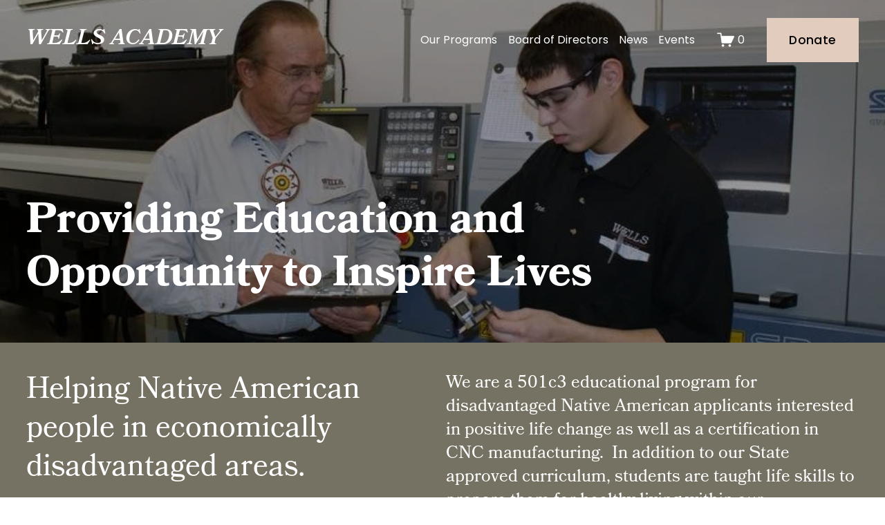

--- FILE ---
content_type: text/html;charset=utf-8
request_url: https://www.wellstechacademy.org/
body_size: 30838
content:
<!doctype html>
<html xmlns:og="http://opengraphprotocol.org/schema/" xmlns:fb="http://www.facebook.com/2008/fbml" lang="en-US"  >
  <head>
    <meta http-equiv="X-UA-Compatible" content="IE=edge,chrome=1">
    <meta name="viewport" content="width=device-width, initial-scale=1">
    <!-- This is Squarespace. --><!-- emu-pineapple-fejz -->
<base href="">
<meta charset="utf-8" />
<title>WELLS ACADEMY | Empower Through Education &mdash; Join Us Today</title>
<meta http-equiv="Accept-CH" content="Sec-CH-UA-Platform-Version, Sec-CH-UA-Model" /><link rel="icon" type="image/x-icon" href="https://assets.squarespace.com/universal/default-favicon.ico"/>
<link rel="canonical" href="https://www.wellstechacademy.org"/>
<meta property="og:site_name" content="WELLS ACADEMY"/>
<meta property="og:title" content="WELLS ACADEMY | Empower Through Education &mdash; Join Us Today"/>
<meta property="og:url" content="https://www.wellstechacademy.org"/>
<meta property="og:type" content="website"/>
<meta property="og:description" content="Wells Academy offers CNC manufacturing training and life skills programs for Native American communities, fostering career growth and community development."/>
<meta itemprop="name" content="WELLS ACADEMY &#124; Empower Through Education — Join Us Today"/>
<meta itemprop="url" content="https://www.wellstechacademy.org"/>
<meta itemprop="description" content="Wells Academy offers CNC manufacturing training and life skills programs for Native American communities, fostering career growth and community development."/>
<meta name="twitter:title" content="WELLS ACADEMY &#124; Empower Through Education — Join Us Today"/>
<meta name="twitter:url" content="https://www.wellstechacademy.org"/>
<meta name="twitter:card" content="summary"/>
<meta name="twitter:description" content="Wells Academy offers CNC manufacturing training and life skills programs for Native American communities, fostering career growth and community development."/>
<meta name="description" content="Wells Academy offers CNC manufacturing training and life skills programs 
for Native American communities, fostering career growth and community 
development." />
<link rel="preconnect" href="https://images.squarespace-cdn.com">
<link rel="preconnect" href="https://use.typekit.net" crossorigin>
<link rel="preconnect" href="https://p.typekit.net" crossorigin>
<script type="text/javascript" src="//use.typekit.net/ik/dLVMiCBEKUUJ5gw4GD1hcXjeXEhBQyhI_Eb4cgQx5ijfe1MJXnX1IyvhF2jtFRZLFRSDFebu529awcmK5Q6XF2JuwDbtwe9he6MKfA4zdhlljAoTjPG4fJsDIMMjgfMfH6qJxaJbMg6YJMJ7fbK2SUMMeMt6MKG4fJZDIMMjIfMfH6qJx1JbMg6sJMHbMj50NdCe.js" async fetchpriority="high" onload="try{Typekit.load();}catch(e){} document.documentElement.classList.remove('wf-loading');"></script>
<script>document.documentElement.classList.add('wf-loading')</script>
<style>@keyframes fonts-loading { 0%, 99% { color: transparent; } } html.wf-loading * { animation: fonts-loading 3s; }</style>
<link rel="preconnect" href="https://fonts.gstatic.com" crossorigin>
<link rel="stylesheet" href="https://fonts.googleapis.com/css2?family=Poppins:ital,wght@0,400;0,500;0,700;1,400;1,700"><script type="text/javascript" crossorigin="anonymous" defer="true" nomodule="nomodule" src="//assets.squarespace.com/@sqs/polyfiller/1.6/legacy.js"></script>
<script type="text/javascript" crossorigin="anonymous" defer="true" src="//assets.squarespace.com/@sqs/polyfiller/1.6/modern.js"></script>
<script type="text/javascript">SQUARESPACE_ROLLUPS = {};</script>
<script>(function(rollups, name) { if (!rollups[name]) { rollups[name] = {}; } rollups[name].js = ["//assets.squarespace.com/universal/scripts-compressed/extract-css-runtime-aee1c576f025c34b-min.en-US.js"]; })(SQUARESPACE_ROLLUPS, 'squarespace-extract_css_runtime');</script>
<script crossorigin="anonymous" src="//assets.squarespace.com/universal/scripts-compressed/extract-css-runtime-aee1c576f025c34b-min.en-US.js" defer ></script><script>(function(rollups, name) { if (!rollups[name]) { rollups[name] = {}; } rollups[name].js = ["//assets.squarespace.com/universal/scripts-compressed/extract-css-moment-js-vendor-6f2a1f6ec9a41489-min.en-US.js"]; })(SQUARESPACE_ROLLUPS, 'squarespace-extract_css_moment_js_vendor');</script>
<script crossorigin="anonymous" src="//assets.squarespace.com/universal/scripts-compressed/extract-css-moment-js-vendor-6f2a1f6ec9a41489-min.en-US.js" defer ></script><script>(function(rollups, name) { if (!rollups[name]) { rollups[name] = {}; } rollups[name].js = ["//assets.squarespace.com/universal/scripts-compressed/cldr-resource-pack-22ed584d99d9b83d-min.en-US.js"]; })(SQUARESPACE_ROLLUPS, 'squarespace-cldr_resource_pack');</script>
<script crossorigin="anonymous" src="//assets.squarespace.com/universal/scripts-compressed/cldr-resource-pack-22ed584d99d9b83d-min.en-US.js" defer ></script><script>(function(rollups, name) { if (!rollups[name]) { rollups[name] = {}; } rollups[name].js = ["//assets.squarespace.com/universal/scripts-compressed/common-vendors-stable-fbd854d40b0804b7-min.en-US.js"]; })(SQUARESPACE_ROLLUPS, 'squarespace-common_vendors_stable');</script>
<script crossorigin="anonymous" src="//assets.squarespace.com/universal/scripts-compressed/common-vendors-stable-fbd854d40b0804b7-min.en-US.js" defer ></script><script>(function(rollups, name) { if (!rollups[name]) { rollups[name] = {}; } rollups[name].js = ["//assets.squarespace.com/universal/scripts-compressed/common-vendors-7052b75402b03b15-min.en-US.js"]; })(SQUARESPACE_ROLLUPS, 'squarespace-common_vendors');</script>
<script crossorigin="anonymous" src="//assets.squarespace.com/universal/scripts-compressed/common-vendors-7052b75402b03b15-min.en-US.js" defer ></script><script>(function(rollups, name) { if (!rollups[name]) { rollups[name] = {}; } rollups[name].js = ["//assets.squarespace.com/universal/scripts-compressed/common-b4bd88c17c2a785b-min.en-US.js"]; })(SQUARESPACE_ROLLUPS, 'squarespace-common');</script>
<script crossorigin="anonymous" src="//assets.squarespace.com/universal/scripts-compressed/common-b4bd88c17c2a785b-min.en-US.js" defer ></script><script>(function(rollups, name) { if (!rollups[name]) { rollups[name] = {}; } rollups[name].js = ["//assets.squarespace.com/universal/scripts-compressed/commerce-602293a6af3e0796-min.en-US.js"]; })(SQUARESPACE_ROLLUPS, 'squarespace-commerce');</script>
<script crossorigin="anonymous" src="//assets.squarespace.com/universal/scripts-compressed/commerce-602293a6af3e0796-min.en-US.js" defer ></script><script>(function(rollups, name) { if (!rollups[name]) { rollups[name] = {}; } rollups[name].css = ["//assets.squarespace.com/universal/styles-compressed/commerce-b16e90b1fba4d359-min.en-US.css"]; })(SQUARESPACE_ROLLUPS, 'squarespace-commerce');</script>
<link rel="stylesheet" type="text/css" href="//assets.squarespace.com/universal/styles-compressed/commerce-b16e90b1fba4d359-min.en-US.css"><script>(function(rollups, name) { if (!rollups[name]) { rollups[name] = {}; } rollups[name].js = ["//assets.squarespace.com/universal/scripts-compressed/user-account-core-cc552b49e5d31407-min.en-US.js"]; })(SQUARESPACE_ROLLUPS, 'squarespace-user_account_core');</script>
<script crossorigin="anonymous" src="//assets.squarespace.com/universal/scripts-compressed/user-account-core-cc552b49e5d31407-min.en-US.js" defer ></script><script>(function(rollups, name) { if (!rollups[name]) { rollups[name] = {}; } rollups[name].css = ["//assets.squarespace.com/universal/styles-compressed/user-account-core-70c8115da1e1c15c-min.en-US.css"]; })(SQUARESPACE_ROLLUPS, 'squarespace-user_account_core');</script>
<link rel="stylesheet" type="text/css" href="//assets.squarespace.com/universal/styles-compressed/user-account-core-70c8115da1e1c15c-min.en-US.css"><script>(function(rollups, name) { if (!rollups[name]) { rollups[name] = {}; } rollups[name].js = ["//assets.squarespace.com/universal/scripts-compressed/performance-ad9e27deecfccdcd-min.en-US.js"]; })(SQUARESPACE_ROLLUPS, 'squarespace-performance');</script>
<script crossorigin="anonymous" src="//assets.squarespace.com/universal/scripts-compressed/performance-ad9e27deecfccdcd-min.en-US.js" defer ></script><script data-name="static-context">Static = window.Static || {}; Static.SQUARESPACE_CONTEXT = {"betaFeatureFlags":["supports_versioned_template_assets","campaigns_import_discounts","i18n_beta_website_locales","new_stacked_index","campaigns_discount_section_in_automations","campaigns_new_image_layout_picker","contacts_and_campaigns_redesign","commerce-product-forms-rendering","enable_form_submission_trigger","modernized-pdp-m2-enabled","section-sdk-plp-list-view-atc-button-enabled","scripts_defer","campaigns_merch_state","marketing_landing_page","campaigns_thumbnail_layout","override_block_styles","nested_categories","member_areas_feature","marketing_automations","form_block_first_last_name_required","campaigns_discount_section_in_blasts"],"facebookAppId":"314192535267336","facebookApiVersion":"v6.0","rollups":{"squarespace-announcement-bar":{"js":"//assets.squarespace.com/universal/scripts-compressed/announcement-bar-cbedc76c6324797f-min.en-US.js"},"squarespace-audio-player":{"css":"//assets.squarespace.com/universal/styles-compressed/audio-player-b05f5197a871c566-min.en-US.css","js":"//assets.squarespace.com/universal/scripts-compressed/audio-player-da2700baaad04b07-min.en-US.js"},"squarespace-blog-collection-list":{"css":"//assets.squarespace.com/universal/styles-compressed/blog-collection-list-b4046463b72f34e2-min.en-US.css","js":"//assets.squarespace.com/universal/scripts-compressed/blog-collection-list-f78db80fc1cd6fce-min.en-US.js"},"squarespace-calendar-block-renderer":{"css":"//assets.squarespace.com/universal/styles-compressed/calendar-block-renderer-b72d08ba4421f5a0-min.en-US.css","js":"//assets.squarespace.com/universal/scripts-compressed/calendar-block-renderer-867a1d519964ab77-min.en-US.js"},"squarespace-chartjs-helpers":{"css":"//assets.squarespace.com/universal/styles-compressed/chartjs-helpers-96b256171ee039c1-min.en-US.css","js":"//assets.squarespace.com/universal/scripts-compressed/chartjs-helpers-4fd57f343946d08e-min.en-US.js"},"squarespace-comments":{"css":"//assets.squarespace.com/universal/styles-compressed/comments-621cedd89299c26d-min.en-US.css","js":"//assets.squarespace.com/universal/scripts-compressed/comments-cc444fae3fead46c-min.en-US.js"},"squarespace-custom-css-popup":{"css":"//assets.squarespace.com/universal/styles-compressed/custom-css-popup-2521e9fac704ef13-min.en-US.css","js":"//assets.squarespace.com/universal/scripts-compressed/custom-css-popup-a8c3b9321145de8d-min.en-US.js"},"squarespace-dialog":{"css":"//assets.squarespace.com/universal/styles-compressed/dialog-f9093f2d526b94df-min.en-US.css","js":"//assets.squarespace.com/universal/scripts-compressed/dialog-45f2a86bb0fad8dc-min.en-US.js"},"squarespace-events-collection":{"css":"//assets.squarespace.com/universal/styles-compressed/events-collection-b72d08ba4421f5a0-min.en-US.css","js":"//assets.squarespace.com/universal/scripts-compressed/events-collection-14cfd7ddff021d8b-min.en-US.js"},"squarespace-form-rendering-utils":{"js":"//assets.squarespace.com/universal/scripts-compressed/form-rendering-utils-2823e76ff925bfc2-min.en-US.js"},"squarespace-forms":{"css":"//assets.squarespace.com/universal/styles-compressed/forms-0afd3c6ac30bbab1-min.en-US.css","js":"//assets.squarespace.com/universal/scripts-compressed/forms-9b71770e3caa3dc7-min.en-US.js"},"squarespace-gallery-collection-list":{"css":"//assets.squarespace.com/universal/styles-compressed/gallery-collection-list-b4046463b72f34e2-min.en-US.css","js":"//assets.squarespace.com/universal/scripts-compressed/gallery-collection-list-07747667a3187b76-min.en-US.js"},"squarespace-image-zoom":{"css":"//assets.squarespace.com/universal/styles-compressed/image-zoom-b4046463b72f34e2-min.en-US.css","js":"//assets.squarespace.com/universal/scripts-compressed/image-zoom-60c18dc5f8f599ea-min.en-US.js"},"squarespace-pinterest":{"css":"//assets.squarespace.com/universal/styles-compressed/pinterest-b4046463b72f34e2-min.en-US.css","js":"//assets.squarespace.com/universal/scripts-compressed/pinterest-7d6f6ab4e8d3bd3f-min.en-US.js"},"squarespace-popup-overlay":{"css":"//assets.squarespace.com/universal/styles-compressed/popup-overlay-b742b752f5880972-min.en-US.css","js":"//assets.squarespace.com/universal/scripts-compressed/popup-overlay-2b60d0db5b93df47-min.en-US.js"},"squarespace-product-quick-view":{"css":"//assets.squarespace.com/universal/styles-compressed/product-quick-view-9548705e5cf7ee87-min.en-US.css","js":"//assets.squarespace.com/universal/scripts-compressed/product-quick-view-0ac41718ff11b694-min.en-US.js"},"squarespace-products-collection-item-v2":{"css":"//assets.squarespace.com/universal/styles-compressed/products-collection-item-v2-b4046463b72f34e2-min.en-US.css","js":"//assets.squarespace.com/universal/scripts-compressed/products-collection-item-v2-e3a3f101748fca6e-min.en-US.js"},"squarespace-products-collection-list-v2":{"css":"//assets.squarespace.com/universal/styles-compressed/products-collection-list-v2-b4046463b72f34e2-min.en-US.css","js":"//assets.squarespace.com/universal/scripts-compressed/products-collection-list-v2-eedc544f4cc56af4-min.en-US.js"},"squarespace-search-page":{"css":"//assets.squarespace.com/universal/styles-compressed/search-page-90a67fc09b9b32c6-min.en-US.css","js":"//assets.squarespace.com/universal/scripts-compressed/search-page-e64261438cc72da8-min.en-US.js"},"squarespace-search-preview":{"js":"//assets.squarespace.com/universal/scripts-compressed/search-preview-cd4d6b833e1e7e59-min.en-US.js"},"squarespace-simple-liking":{"css":"//assets.squarespace.com/universal/styles-compressed/simple-liking-701bf8bbc05ec6aa-min.en-US.css","js":"//assets.squarespace.com/universal/scripts-compressed/simple-liking-c63bf8989a1c119a-min.en-US.js"},"squarespace-social-buttons":{"css":"//assets.squarespace.com/universal/styles-compressed/social-buttons-95032e5fa98e47a5-min.en-US.css","js":"//assets.squarespace.com/universal/scripts-compressed/social-buttons-0839ae7d1715ddd3-min.en-US.js"},"squarespace-tourdates":{"css":"//assets.squarespace.com/universal/styles-compressed/tourdates-b4046463b72f34e2-min.en-US.css","js":"//assets.squarespace.com/universal/scripts-compressed/tourdates-3d0769ff3268f527-min.en-US.js"},"squarespace-website-overlays-manager":{"css":"//assets.squarespace.com/universal/styles-compressed/website-overlays-manager-07ea5a4e004e6710-min.en-US.css","js":"//assets.squarespace.com/universal/scripts-compressed/website-overlays-manager-532fc21fb15f0ba1-min.en-US.js"}},"pageType":2,"website":{"id":"6734d58572eb9844253480e6","identifier":"emu-pineapple-fejz","websiteType":4,"contentModifiedOn":1762099892442,"cloneable":false,"hasBeenCloneable":false,"siteStatus":{},"language":"en-US","translationLocale":"en-US","formattingLocale":"en-US","timeZone":"America/New_York","machineTimeZoneOffset":-18000000,"timeZoneOffset":-18000000,"timeZoneAbbr":"EST","siteTitle":"WELLS ACADEMY","fullSiteTitle":"WELLS ACADEMY | Empower Through Education \u2014 Join Us Today","siteDescription":"","location":{},"shareButtonOptions":{"2":true,"3":true,"8":true,"4":true,"6":true,"7":true,"1":true},"authenticUrl":"https://www.wellstechacademy.org","internalUrl":"https://emu-pineapple-fejz.squarespace.com","baseUrl":"https://www.wellstechacademy.org","primaryDomain":"www.wellstechacademy.org","sslSetting":3,"isHstsEnabled":true,"typekitId":"","statsMigrated":false,"imageMetadataProcessingEnabled":false,"screenshotId":"f254b433b3a1a8136313ac12e6c649e8435d0dae6e56c1ba8a2207319a090b0c","captchaSettings":{"enabledForDonations":false},"showOwnerLogin":false},"websiteSettings":{"id":"6734d58572eb9844253480e8","websiteId":"6734d58572eb9844253480e6","subjects":[],"country":"US","state":"SC","simpleLikingEnabled":true,"mobileInfoBarSettings":{"isContactEmailEnabled":false,"isContactPhoneNumberEnabled":false,"isLocationEnabled":false,"isBusinessHoursEnabled":false},"announcementBarSettings":{},"commentLikesAllowed":true,"commentAnonAllowed":true,"commentThreaded":true,"commentApprovalRequired":false,"commentAvatarsOn":true,"commentSortType":2,"commentFlagThreshold":0,"commentFlagsAllowed":true,"commentEnableByDefault":true,"commentDisableAfterDaysDefault":0,"disqusShortname":"","commentsEnabled":false,"businessHours":{},"storeSettings":{"returnPolicy":null,"termsOfService":null,"privacyPolicy":null,"expressCheckout":false,"continueShoppingLinkUrl":"/","useLightCart":false,"showNoteField":false,"shippingCountryDefaultValue":"US","billToShippingDefaultValue":false,"showShippingPhoneNumber":true,"isShippingPhoneRequired":false,"showBillingPhoneNumber":true,"isBillingPhoneRequired":false,"currenciesSupported":["USD","CAD","GBP","AUD","EUR","CHF","NOK","SEK","DKK","NZD","SGD","MXN","HKD","CZK","ILS","MYR","RUB","PHP","PLN","THB","BRL","ARS","COP","IDR","INR","JPY","ZAR"],"defaultCurrency":"USD","selectedCurrency":"USD","measurementStandard":1,"showCustomCheckoutForm":false,"checkoutPageMarketingOptInEnabled":true,"enableMailingListOptInByDefault":false,"sameAsRetailLocation":false,"merchandisingSettings":{"scarcityEnabledOnProductItems":false,"scarcityEnabledOnProductBlocks":false,"scarcityMessageType":"DEFAULT_SCARCITY_MESSAGE","scarcityThreshold":10,"multipleQuantityAllowedForServices":true,"restockNotificationsEnabled":false,"restockNotificationsMailingListSignUpEnabled":false,"relatedProductsEnabled":false,"relatedProductsOrdering":"random","soldOutVariantsDropdownDisabled":false,"productComposerOptedIn":false,"productComposerABTestOptedOut":false,"productReviewsEnabled":false},"minimumOrderSubtotalEnabled":false,"minimumOrderSubtotal":{"currency":"USD","value":"0.00"},"addToCartConfirmationType":2,"isLive":true,"multipleQuantityAllowedForServices":true},"useEscapeKeyToLogin":false,"ssBadgeType":1,"ssBadgePosition":4,"ssBadgeVisibility":1,"ssBadgeDevices":1,"pinterestOverlayOptions":{"mode":"disabled"},"userAccountsSettings":{"loginAllowed":true,"signupAllowed":true}},"cookieSettings":{"isCookieBannerEnabled":false,"isRestrictiveCookiePolicyEnabled":false,"cookieBannerText":"","cookieBannerTheme":"","cookieBannerVariant":"","cookieBannerPosition":"","cookieBannerCtaVariant":"","cookieBannerCtaText":"","cookieBannerAcceptType":"OPT_IN","cookieBannerOptOutCtaText":"","cookieBannerHasOptOut":false,"cookieBannerHasManageCookies":true,"cookieBannerManageCookiesLabel":"","cookieBannerSavedPreferencesText":"","cookieBannerSavedPreferencesLayout":"PILL"},"websiteCloneable":false,"collection":{"title":"Home","id":"6734d5e8219d4f0c2f65b119","fullUrl":"/","type":10,"permissionType":1},"subscribed":false,"appDomain":"squarespace.com","templateTweakable":true,"tweakJSON":{"form-use-theme-colors":"false","header-logo-height":"20px","header-mobile-logo-max-height":"30px","header-vert-padding":"2vw","header-width":"Full","maxPageWidth":"1800px","mobile-header-vert-padding":"6vw","pagePadding":"3vw","tweak-blog-alternating-side-by-side-image-aspect-ratio":"1:1 Square","tweak-blog-alternating-side-by-side-image-spacing":"6%","tweak-blog-alternating-side-by-side-meta-spacing":"20px","tweak-blog-alternating-side-by-side-primary-meta":"Categories","tweak-blog-alternating-side-by-side-read-more-spacing":"20px","tweak-blog-alternating-side-by-side-secondary-meta":"Date","tweak-blog-basic-grid-columns":"2","tweak-blog-basic-grid-image-aspect-ratio":"3:2 Standard","tweak-blog-basic-grid-image-spacing":"25px","tweak-blog-basic-grid-meta-spacing":"10px","tweak-blog-basic-grid-primary-meta":"Categories","tweak-blog-basic-grid-read-more-spacing":"20px","tweak-blog-basic-grid-secondary-meta":"Date","tweak-blog-item-custom-width":"50","tweak-blog-item-show-author-profile":"false","tweak-blog-item-width":"Custom","tweak-blog-masonry-columns":"2","tweak-blog-masonry-horizontal-spacing":"30px","tweak-blog-masonry-image-spacing":"20px","tweak-blog-masonry-meta-spacing":"20px","tweak-blog-masonry-primary-meta":"Categories","tweak-blog-masonry-read-more-spacing":"20px","tweak-blog-masonry-secondary-meta":"Date","tweak-blog-masonry-vertical-spacing":"30px","tweak-blog-side-by-side-image-aspect-ratio":"1:1 Square","tweak-blog-side-by-side-image-spacing":"6%","tweak-blog-side-by-side-meta-spacing":"20px","tweak-blog-side-by-side-primary-meta":"Categories","tweak-blog-side-by-side-read-more-spacing":"20px","tweak-blog-side-by-side-secondary-meta":"Date","tweak-blog-single-column-image-spacing":"50px","tweak-blog-single-column-meta-spacing":"30px","tweak-blog-single-column-primary-meta":"Categories","tweak-blog-single-column-read-more-spacing":"30px","tweak-blog-single-column-secondary-meta":"Date","tweak-events-stacked-show-thumbnails":"true","tweak-events-stacked-thumbnail-size":"3:2 Standard","tweak-fixed-header":"false","tweak-fixed-header-style":"Basic","tweak-global-animations-animation-curve":"ease","tweak-global-animations-animation-delay":"0.1s","tweak-global-animations-animation-duration":"0.1s","tweak-global-animations-animation-style":"fade","tweak-global-animations-animation-type":"none","tweak-global-animations-complexity-level":"detailed","tweak-global-animations-enabled":"false","tweak-portfolio-grid-basic-custom-height":"50","tweak-portfolio-grid-overlay-custom-height":"50","tweak-portfolio-hover-follow-acceleration":"10%","tweak-portfolio-hover-follow-animation-duration":"Medium","tweak-portfolio-hover-follow-animation-type":"Fade","tweak-portfolio-hover-follow-delimiter":"Forward Slash","tweak-portfolio-hover-follow-front":"false","tweak-portfolio-hover-follow-layout":"Inline","tweak-portfolio-hover-follow-size":"75","tweak-portfolio-hover-follow-text-spacing-x":"1.5","tweak-portfolio-hover-follow-text-spacing-y":"1.5","tweak-portfolio-hover-static-animation-duration":"Medium","tweak-portfolio-hover-static-animation-type":"Scale Up","tweak-portfolio-hover-static-delimiter":"Forward Slash","tweak-portfolio-hover-static-front":"false","tweak-portfolio-hover-static-layout":"Stacked","tweak-portfolio-hover-static-size":"75","tweak-portfolio-hover-static-text-spacing-x":"1.5","tweak-portfolio-hover-static-text-spacing-y":"1.5","tweak-portfolio-index-background-animation-duration":"Medium","tweak-portfolio-index-background-animation-type":"Fade","tweak-portfolio-index-background-custom-height":"50","tweak-portfolio-index-background-delimiter":"None","tweak-portfolio-index-background-height":"Large","tweak-portfolio-index-background-horizontal-alignment":"Center","tweak-portfolio-index-background-link-format":"Stacked","tweak-portfolio-index-background-persist":"false","tweak-portfolio-index-background-vertical-alignment":"Middle","tweak-portfolio-index-background-width":"Full","tweak-product-basic-item-click-action":"None","tweak-product-basic-item-gallery-aspect-ratio":"3:4 Three-Four (Vertical)","tweak-product-basic-item-gallery-design":"Slideshow","tweak-product-basic-item-gallery-width":"50%","tweak-product-basic-item-hover-action":"None","tweak-product-basic-item-image-spacing":"3vw","tweak-product-basic-item-image-zoom-factor":"1.75","tweak-product-basic-item-product-variant-display":"Dropdown","tweak-product-basic-item-thumbnail-placement":"Side","tweak-product-basic-item-variant-picker-layout":"Dropdowns","tweak-products-add-to-cart-button":"false","tweak-products-columns":"2","tweak-products-gutter-column":"2vw","tweak-products-gutter-row":"2vw","tweak-products-header-text-alignment":"Middle","tweak-products-image-aspect-ratio":"1:1 Square","tweak-products-image-text-spacing":"0.5vw","tweak-products-mobile-columns":"1","tweak-products-text-alignment":"Left","tweak-products-width":"Full","tweak-transparent-header":"true"},"templateId":"5c5a519771c10ba3470d8101","templateVersion":"7.1","pageFeatures":[1,2,4],"gmRenderKey":"QUl6YVN5Q0JUUk9xNkx1dkZfSUUxcjQ2LVQ0QWVUU1YtMGQ3bXk4","templateScriptsRootUrl":"https://static1.squarespace.com/static/vta/5c5a519771c10ba3470d8101/scripts/","impersonatedSession":false,"tzData":{"zones":[[-300,"US","E%sT",null]],"rules":{"US":[[1967,2006,null,"Oct","lastSun","2:00","0","S"],[1987,2006,null,"Apr","Sun>=1","2:00","1:00","D"],[2007,"max",null,"Mar","Sun>=8","2:00","1:00","D"],[2007,"max",null,"Nov","Sun>=1","2:00","0","S"]]}},"showAnnouncementBar":false,"recaptchaEnterpriseContext":{"recaptchaEnterpriseSiteKey":"6LdDFQwjAAAAAPigEvvPgEVbb7QBm-TkVJdDTlAv"},"i18nContext":{"timeZoneData":{"id":"America/New_York","name":"Eastern Time"}},"env":"PRODUCTION","visitorFormContext":{"formFieldFormats":{"initialPhoneFormat":{"id":0,"type":"PHONE_NUMBER","country":"US","labelLocale":"en-US","fields":[{"type":"SEPARATOR","label":"(","identifier":"LeftParen","length":0,"required":false,"metadata":{}},{"type":"FIELD","label":"1","identifier":"1","length":3,"required":false,"metadata":{}},{"type":"SEPARATOR","label":")","identifier":"RightParen","length":0,"required":false,"metadata":{}},{"type":"SEPARATOR","label":" ","identifier":"Space","length":0,"required":false,"metadata":{}},{"type":"FIELD","label":"2","identifier":"2","length":3,"required":false,"metadata":{}},{"type":"SEPARATOR","label":"-","identifier":"Dash","length":0,"required":false,"metadata":{}},{"type":"FIELD","label":"3","identifier":"3","length":14,"required":false,"metadata":{}}]},"initialNameOrder":"GIVEN_FIRST","initialAddressFormat":{"id":0,"type":"ADDRESS","country":"US","labelLocale":"en","fields":[{"type":"FIELD","label":"Address Line 1","identifier":"Line1","length":0,"required":true,"metadata":{"autocomplete":"address-line1"}},{"type":"SEPARATOR","label":"\n","identifier":"Newline","length":0,"required":false,"metadata":{}},{"type":"FIELD","label":"Address Line 2","identifier":"Line2","length":0,"required":false,"metadata":{"autocomplete":"address-line2"}},{"type":"SEPARATOR","label":"\n","identifier":"Newline","length":0,"required":false,"metadata":{}},{"type":"FIELD","label":"City","identifier":"City","length":0,"required":true,"metadata":{"autocomplete":"address-level2"}},{"type":"SEPARATOR","label":",","identifier":"Comma","length":0,"required":false,"metadata":{}},{"type":"SEPARATOR","label":" ","identifier":"Space","length":0,"required":false,"metadata":{}},{"type":"FIELD","label":"State","identifier":"State","length":0,"required":true,"metadata":{"autocomplete":"address-level1"}},{"type":"SEPARATOR","label":" ","identifier":"Space","length":0,"required":false,"metadata":{}},{"type":"FIELD","label":"ZIP Code","identifier":"Zip","length":0,"required":true,"metadata":{"autocomplete":"postal-code"}}]},"countries":[{"name":"Afghanistan","code":"AF","phoneCode":"+93"},{"name":"\u00C5land Islands","code":"AX","phoneCode":"+358"},{"name":"Albania","code":"AL","phoneCode":"+355"},{"name":"Algeria","code":"DZ","phoneCode":"+213"},{"name":"American Samoa","code":"AS","phoneCode":"+1"},{"name":"Andorra","code":"AD","phoneCode":"+376"},{"name":"Angola","code":"AO","phoneCode":"+244"},{"name":"Anguilla","code":"AI","phoneCode":"+1"},{"name":"Antigua & Barbuda","code":"AG","phoneCode":"+1"},{"name":"Argentina","code":"AR","phoneCode":"+54"},{"name":"Armenia","code":"AM","phoneCode":"+374"},{"name":"Aruba","code":"AW","phoneCode":"+297"},{"name":"Ascension Island","code":"AC","phoneCode":"+247"},{"name":"Australia","code":"AU","phoneCode":"+61"},{"name":"Austria","code":"AT","phoneCode":"+43"},{"name":"Azerbaijan","code":"AZ","phoneCode":"+994"},{"name":"Bahamas","code":"BS","phoneCode":"+1"},{"name":"Bahrain","code":"BH","phoneCode":"+973"},{"name":"Bangladesh","code":"BD","phoneCode":"+880"},{"name":"Barbados","code":"BB","phoneCode":"+1"},{"name":"Belarus","code":"BY","phoneCode":"+375"},{"name":"Belgium","code":"BE","phoneCode":"+32"},{"name":"Belize","code":"BZ","phoneCode":"+501"},{"name":"Benin","code":"BJ","phoneCode":"+229"},{"name":"Bermuda","code":"BM","phoneCode":"+1"},{"name":"Bhutan","code":"BT","phoneCode":"+975"},{"name":"Bolivia","code":"BO","phoneCode":"+591"},{"name":"Bosnia & Herzegovina","code":"BA","phoneCode":"+387"},{"name":"Botswana","code":"BW","phoneCode":"+267"},{"name":"Brazil","code":"BR","phoneCode":"+55"},{"name":"British Indian Ocean Territory","code":"IO","phoneCode":"+246"},{"name":"British Virgin Islands","code":"VG","phoneCode":"+1"},{"name":"Brunei","code":"BN","phoneCode":"+673"},{"name":"Bulgaria","code":"BG","phoneCode":"+359"},{"name":"Burkina Faso","code":"BF","phoneCode":"+226"},{"name":"Burundi","code":"BI","phoneCode":"+257"},{"name":"Cambodia","code":"KH","phoneCode":"+855"},{"name":"Cameroon","code":"CM","phoneCode":"+237"},{"name":"Canada","code":"CA","phoneCode":"+1"},{"name":"Cape Verde","code":"CV","phoneCode":"+238"},{"name":"Caribbean Netherlands","code":"BQ","phoneCode":"+599"},{"name":"Cayman Islands","code":"KY","phoneCode":"+1"},{"name":"Central African Republic","code":"CF","phoneCode":"+236"},{"name":"Chad","code":"TD","phoneCode":"+235"},{"name":"Chile","code":"CL","phoneCode":"+56"},{"name":"China","code":"CN","phoneCode":"+86"},{"name":"Christmas Island","code":"CX","phoneCode":"+61"},{"name":"Cocos (Keeling) Islands","code":"CC","phoneCode":"+61"},{"name":"Colombia","code":"CO","phoneCode":"+57"},{"name":"Comoros","code":"KM","phoneCode":"+269"},{"name":"Congo - Brazzaville","code":"CG","phoneCode":"+242"},{"name":"Congo - Kinshasa","code":"CD","phoneCode":"+243"},{"name":"Cook Islands","code":"CK","phoneCode":"+682"},{"name":"Costa Rica","code":"CR","phoneCode":"+506"},{"name":"C\u00F4te d\u2019Ivoire","code":"CI","phoneCode":"+225"},{"name":"Croatia","code":"HR","phoneCode":"+385"},{"name":"Cuba","code":"CU","phoneCode":"+53"},{"name":"Cura\u00E7ao","code":"CW","phoneCode":"+599"},{"name":"Cyprus","code":"CY","phoneCode":"+357"},{"name":"Czechia","code":"CZ","phoneCode":"+420"},{"name":"Denmark","code":"DK","phoneCode":"+45"},{"name":"Djibouti","code":"DJ","phoneCode":"+253"},{"name":"Dominica","code":"DM","phoneCode":"+1"},{"name":"Dominican Republic","code":"DO","phoneCode":"+1"},{"name":"Ecuador","code":"EC","phoneCode":"+593"},{"name":"Egypt","code":"EG","phoneCode":"+20"},{"name":"El Salvador","code":"SV","phoneCode":"+503"},{"name":"Equatorial Guinea","code":"GQ","phoneCode":"+240"},{"name":"Eritrea","code":"ER","phoneCode":"+291"},{"name":"Estonia","code":"EE","phoneCode":"+372"},{"name":"Eswatini","code":"SZ","phoneCode":"+268"},{"name":"Ethiopia","code":"ET","phoneCode":"+251"},{"name":"Falkland Islands","code":"FK","phoneCode":"+500"},{"name":"Faroe Islands","code":"FO","phoneCode":"+298"},{"name":"Fiji","code":"FJ","phoneCode":"+679"},{"name":"Finland","code":"FI","phoneCode":"+358"},{"name":"France","code":"FR","phoneCode":"+33"},{"name":"French Guiana","code":"GF","phoneCode":"+594"},{"name":"French Polynesia","code":"PF","phoneCode":"+689"},{"name":"Gabon","code":"GA","phoneCode":"+241"},{"name":"Gambia","code":"GM","phoneCode":"+220"},{"name":"Georgia","code":"GE","phoneCode":"+995"},{"name":"Germany","code":"DE","phoneCode":"+49"},{"name":"Ghana","code":"GH","phoneCode":"+233"},{"name":"Gibraltar","code":"GI","phoneCode":"+350"},{"name":"Greece","code":"GR","phoneCode":"+30"},{"name":"Greenland","code":"GL","phoneCode":"+299"},{"name":"Grenada","code":"GD","phoneCode":"+1"},{"name":"Guadeloupe","code":"GP","phoneCode":"+590"},{"name":"Guam","code":"GU","phoneCode":"+1"},{"name":"Guatemala","code":"GT","phoneCode":"+502"},{"name":"Guernsey","code":"GG","phoneCode":"+44"},{"name":"Guinea","code":"GN","phoneCode":"+224"},{"name":"Guinea-Bissau","code":"GW","phoneCode":"+245"},{"name":"Guyana","code":"GY","phoneCode":"+592"},{"name":"Haiti","code":"HT","phoneCode":"+509"},{"name":"Honduras","code":"HN","phoneCode":"+504"},{"name":"Hong Kong SAR China","code":"HK","phoneCode":"+852"},{"name":"Hungary","code":"HU","phoneCode":"+36"},{"name":"Iceland","code":"IS","phoneCode":"+354"},{"name":"India","code":"IN","phoneCode":"+91"},{"name":"Indonesia","code":"ID","phoneCode":"+62"},{"name":"Iran","code":"IR","phoneCode":"+98"},{"name":"Iraq","code":"IQ","phoneCode":"+964"},{"name":"Ireland","code":"IE","phoneCode":"+353"},{"name":"Isle of Man","code":"IM","phoneCode":"+44"},{"name":"Israel","code":"IL","phoneCode":"+972"},{"name":"Italy","code":"IT","phoneCode":"+39"},{"name":"Jamaica","code":"JM","phoneCode":"+1"},{"name":"Japan","code":"JP","phoneCode":"+81"},{"name":"Jersey","code":"JE","phoneCode":"+44"},{"name":"Jordan","code":"JO","phoneCode":"+962"},{"name":"Kazakhstan","code":"KZ","phoneCode":"+7"},{"name":"Kenya","code":"KE","phoneCode":"+254"},{"name":"Kiribati","code":"KI","phoneCode":"+686"},{"name":"Kosovo","code":"XK","phoneCode":"+383"},{"name":"Kuwait","code":"KW","phoneCode":"+965"},{"name":"Kyrgyzstan","code":"KG","phoneCode":"+996"},{"name":"Laos","code":"LA","phoneCode":"+856"},{"name":"Latvia","code":"LV","phoneCode":"+371"},{"name":"Lebanon","code":"LB","phoneCode":"+961"},{"name":"Lesotho","code":"LS","phoneCode":"+266"},{"name":"Liberia","code":"LR","phoneCode":"+231"},{"name":"Libya","code":"LY","phoneCode":"+218"},{"name":"Liechtenstein","code":"LI","phoneCode":"+423"},{"name":"Lithuania","code":"LT","phoneCode":"+370"},{"name":"Luxembourg","code":"LU","phoneCode":"+352"},{"name":"Macao SAR China","code":"MO","phoneCode":"+853"},{"name":"Madagascar","code":"MG","phoneCode":"+261"},{"name":"Malawi","code":"MW","phoneCode":"+265"},{"name":"Malaysia","code":"MY","phoneCode":"+60"},{"name":"Maldives","code":"MV","phoneCode":"+960"},{"name":"Mali","code":"ML","phoneCode":"+223"},{"name":"Malta","code":"MT","phoneCode":"+356"},{"name":"Marshall Islands","code":"MH","phoneCode":"+692"},{"name":"Martinique","code":"MQ","phoneCode":"+596"},{"name":"Mauritania","code":"MR","phoneCode":"+222"},{"name":"Mauritius","code":"MU","phoneCode":"+230"},{"name":"Mayotte","code":"YT","phoneCode":"+262"},{"name":"Mexico","code":"MX","phoneCode":"+52"},{"name":"Micronesia","code":"FM","phoneCode":"+691"},{"name":"Moldova","code":"MD","phoneCode":"+373"},{"name":"Monaco","code":"MC","phoneCode":"+377"},{"name":"Mongolia","code":"MN","phoneCode":"+976"},{"name":"Montenegro","code":"ME","phoneCode":"+382"},{"name":"Montserrat","code":"MS","phoneCode":"+1"},{"name":"Morocco","code":"MA","phoneCode":"+212"},{"name":"Mozambique","code":"MZ","phoneCode":"+258"},{"name":"Myanmar (Burma)","code":"MM","phoneCode":"+95"},{"name":"Namibia","code":"NA","phoneCode":"+264"},{"name":"Nauru","code":"NR","phoneCode":"+674"},{"name":"Nepal","code":"NP","phoneCode":"+977"},{"name":"Netherlands","code":"NL","phoneCode":"+31"},{"name":"New Caledonia","code":"NC","phoneCode":"+687"},{"name":"New Zealand","code":"NZ","phoneCode":"+64"},{"name":"Nicaragua","code":"NI","phoneCode":"+505"},{"name":"Niger","code":"NE","phoneCode":"+227"},{"name":"Nigeria","code":"NG","phoneCode":"+234"},{"name":"Niue","code":"NU","phoneCode":"+683"},{"name":"Norfolk Island","code":"NF","phoneCode":"+672"},{"name":"Northern Mariana Islands","code":"MP","phoneCode":"+1"},{"name":"North Korea","code":"KP","phoneCode":"+850"},{"name":"North Macedonia","code":"MK","phoneCode":"+389"},{"name":"Norway","code":"NO","phoneCode":"+47"},{"name":"Oman","code":"OM","phoneCode":"+968"},{"name":"Pakistan","code":"PK","phoneCode":"+92"},{"name":"Palau","code":"PW","phoneCode":"+680"},{"name":"Palestinian Territories","code":"PS","phoneCode":"+970"},{"name":"Panama","code":"PA","phoneCode":"+507"},{"name":"Papua New Guinea","code":"PG","phoneCode":"+675"},{"name":"Paraguay","code":"PY","phoneCode":"+595"},{"name":"Peru","code":"PE","phoneCode":"+51"},{"name":"Philippines","code":"PH","phoneCode":"+63"},{"name":"Poland","code":"PL","phoneCode":"+48"},{"name":"Portugal","code":"PT","phoneCode":"+351"},{"name":"Puerto Rico","code":"PR","phoneCode":"+1"},{"name":"Qatar","code":"QA","phoneCode":"+974"},{"name":"R\u00E9union","code":"RE","phoneCode":"+262"},{"name":"Romania","code":"RO","phoneCode":"+40"},{"name":"Russia","code":"RU","phoneCode":"+7"},{"name":"Rwanda","code":"RW","phoneCode":"+250"},{"name":"Samoa","code":"WS","phoneCode":"+685"},{"name":"San Marino","code":"SM","phoneCode":"+378"},{"name":"S\u00E3o Tom\u00E9 & Pr\u00EDncipe","code":"ST","phoneCode":"+239"},{"name":"Saudi Arabia","code":"SA","phoneCode":"+966"},{"name":"Senegal","code":"SN","phoneCode":"+221"},{"name":"Serbia","code":"RS","phoneCode":"+381"},{"name":"Seychelles","code":"SC","phoneCode":"+248"},{"name":"Sierra Leone","code":"SL","phoneCode":"+232"},{"name":"Singapore","code":"SG","phoneCode":"+65"},{"name":"Sint Maarten","code":"SX","phoneCode":"+1"},{"name":"Slovakia","code":"SK","phoneCode":"+421"},{"name":"Slovenia","code":"SI","phoneCode":"+386"},{"name":"Solomon Islands","code":"SB","phoneCode":"+677"},{"name":"Somalia","code":"SO","phoneCode":"+252"},{"name":"South Africa","code":"ZA","phoneCode":"+27"},{"name":"South Korea","code":"KR","phoneCode":"+82"},{"name":"South Sudan","code":"SS","phoneCode":"+211"},{"name":"Spain","code":"ES","phoneCode":"+34"},{"name":"Sri Lanka","code":"LK","phoneCode":"+94"},{"name":"St. Barth\u00E9lemy","code":"BL","phoneCode":"+590"},{"name":"St. Helena","code":"SH","phoneCode":"+290"},{"name":"St. Kitts & Nevis","code":"KN","phoneCode":"+1"},{"name":"St. Lucia","code":"LC","phoneCode":"+1"},{"name":"St. Martin","code":"MF","phoneCode":"+590"},{"name":"St. Pierre & Miquelon","code":"PM","phoneCode":"+508"},{"name":"St. Vincent & Grenadines","code":"VC","phoneCode":"+1"},{"name":"Sudan","code":"SD","phoneCode":"+249"},{"name":"Suriname","code":"SR","phoneCode":"+597"},{"name":"Svalbard & Jan Mayen","code":"SJ","phoneCode":"+47"},{"name":"Sweden","code":"SE","phoneCode":"+46"},{"name":"Switzerland","code":"CH","phoneCode":"+41"},{"name":"Syria","code":"SY","phoneCode":"+963"},{"name":"Taiwan","code":"TW","phoneCode":"+886"},{"name":"Tajikistan","code":"TJ","phoneCode":"+992"},{"name":"Tanzania","code":"TZ","phoneCode":"+255"},{"name":"Thailand","code":"TH","phoneCode":"+66"},{"name":"Timor-Leste","code":"TL","phoneCode":"+670"},{"name":"Togo","code":"TG","phoneCode":"+228"},{"name":"Tokelau","code":"TK","phoneCode":"+690"},{"name":"Tonga","code":"TO","phoneCode":"+676"},{"name":"Trinidad & Tobago","code":"TT","phoneCode":"+1"},{"name":"Tristan da Cunha","code":"TA","phoneCode":"+290"},{"name":"Tunisia","code":"TN","phoneCode":"+216"},{"name":"T\u00FCrkiye","code":"TR","phoneCode":"+90"},{"name":"Turkmenistan","code":"TM","phoneCode":"+993"},{"name":"Turks & Caicos Islands","code":"TC","phoneCode":"+1"},{"name":"Tuvalu","code":"TV","phoneCode":"+688"},{"name":"U.S. Virgin Islands","code":"VI","phoneCode":"+1"},{"name":"Uganda","code":"UG","phoneCode":"+256"},{"name":"Ukraine","code":"UA","phoneCode":"+380"},{"name":"United Arab Emirates","code":"AE","phoneCode":"+971"},{"name":"United Kingdom","code":"GB","phoneCode":"+44"},{"name":"United States","code":"US","phoneCode":"+1"},{"name":"Uruguay","code":"UY","phoneCode":"+598"},{"name":"Uzbekistan","code":"UZ","phoneCode":"+998"},{"name":"Vanuatu","code":"VU","phoneCode":"+678"},{"name":"Vatican City","code":"VA","phoneCode":"+39"},{"name":"Venezuela","code":"VE","phoneCode":"+58"},{"name":"Vietnam","code":"VN","phoneCode":"+84"},{"name":"Wallis & Futuna","code":"WF","phoneCode":"+681"},{"name":"Western Sahara","code":"EH","phoneCode":"+212"},{"name":"Yemen","code":"YE","phoneCode":"+967"},{"name":"Zambia","code":"ZM","phoneCode":"+260"},{"name":"Zimbabwe","code":"ZW","phoneCode":"+263"}]},"localizedStrings":{"validation":{"noValidSelection":"A valid selection must be made.","invalidUrl":"Must be a valid URL.","stringTooLong":"Value should have a length no longer than {0}.","containsInvalidKey":"{0} contains an invalid key.","invalidTwitterUsername":"Must be a valid Twitter username.","valueOutsideRange":"Value must be in the range {0} to {1}.","invalidPassword":"Passwords should not contain whitespace.","missingRequiredSubfields":"{0} is missing required subfields: {1}","invalidCurrency":"Currency value should be formatted like 1234 or 123.99.","invalidMapSize":"Value should contain exactly {0} elements.","subfieldsRequired":"All fields in {0} are required.","formSubmissionFailed":"Form submission failed. Review the following information: {0}.","invalidCountryCode":"Country code should have an optional plus and up to 4 digits.","invalidDate":"This is not a real date.","required":"{0} is required.","invalidStringLength":"Value should be {0} characters long.","invalidEmail":"Email addresses should follow the format user@domain.com.","invalidListLength":"Value should be {0} elements long.","allEmpty":"Please fill out at least one form field.","missingRequiredQuestion":"Missing a required question.","invalidQuestion":"Contained an invalid question.","captchaFailure":"Captcha validation failed. Please try again.","stringTooShort":"Value should have a length of at least {0}.","invalid":"{0} is not valid.","formErrors":"Form Errors","containsInvalidValue":"{0} contains an invalid value.","invalidUnsignedNumber":"Numbers must contain only digits and no other characters.","invalidName":"Valid names contain only letters, numbers, spaces, ', or - characters."},"submit":"Submit","status":{"title":"{@} Block","learnMore":"Learn more"},"name":{"firstName":"First Name","lastName":"Last Name"},"lightbox":{"openForm":"Open Form"},"likert":{"agree":"Agree","stronglyDisagree":"Strongly Disagree","disagree":"Disagree","stronglyAgree":"Strongly Agree","neutral":"Neutral"},"time":{"am":"AM","second":"Second","pm":"PM","minute":"Minute","amPm":"AM/PM","hour":"Hour"},"notFound":"Form not found.","date":{"yyyy":"YYYY","year":"Year","mm":"MM","day":"Day","month":"Month","dd":"DD"},"phone":{"country":"Country","number":"Number","prefix":"Prefix","areaCode":"Area Code","line":"Line"},"submitError":"Unable to submit form. Please try again later.","address":{"stateProvince":"State/Province","country":"Country","zipPostalCode":"Zip/Postal Code","address2":"Address 2","address1":"Address 1","city":"City"},"email":{"signUp":"Sign up for news and updates"},"cannotSubmitDemoForm":"This is a demo form and cannot be submitted.","required":"(required)","invalidData":"Invalid form data."}}};</script><link rel="stylesheet" type="text/css" href="https://definitions.sqspcdn.com/website-component-definition/static-assets/website.components.button/a83365c4-ed2c-418e-bc2c-54815cbb657e_265/website.components.button.styles.css"/><link rel="stylesheet" type="text/css" href="https://definitions.sqspcdn.com/website-component-definition/static-assets/website.components.form/e1caafba-1972-4ff8-a43c-df0e503c640f_267/website.components.form.styles.css"/><script defer src="https://definitions.sqspcdn.com/website-component-definition/static-assets/website.components.button/a83365c4-ed2c-418e-bc2c-54815cbb657e_265/website.components.button.visitor.js"></script><script defer src="https://definitions.sqspcdn.com/website-component-definition/static-assets/website.components.form/e1caafba-1972-4ff8-a43c-df0e503c640f_267/website.components.form.visitor.js"></script><script defer src="https://definitions.sqspcdn.com/website-component-definition/static-assets/website.components.button/a83365c4-ed2c-418e-bc2c-54815cbb657e_265/8830.js"></script><script defer src="https://definitions.sqspcdn.com/website-component-definition/static-assets/website.components.button/a83365c4-ed2c-418e-bc2c-54815cbb657e_265/block-animation-preview-manager.js"></script><script defer src="https://definitions.sqspcdn.com/website-component-definition/static-assets/website.components.map/28408997-368a-4035-8c4d-8550a1a85356_481/website.components.map.visitor.js"></script><script defer src="https://definitions.sqspcdn.com/website-component-definition/static-assets/website.components.button/a83365c4-ed2c-418e-bc2c-54815cbb657e_265/3196.js"></script><script defer src="https://definitions.sqspcdn.com/website-component-definition/static-assets/website.components.button/a83365c4-ed2c-418e-bc2c-54815cbb657e_265/trigger-animation-runtime.js"></script><script type="application/ld+json">{"url":"https://www.wellstechacademy.org","name":"WELLS ACADEMY","description":"","@context":"http://schema.org","@type":"WebSite"}</script><script type="application/ld+json">{"address":"","openingHours":"","@context":"http://schema.org","@type":"LocalBusiness"}</script><link rel="stylesheet" type="text/css" href="https://static1.squarespace.com/static/versioned-site-css/6734d58572eb9844253480e6/12/5c5a519771c10ba3470d8101/6734d58572eb9844253480fc/1725/site.css"/><script src="https://cdn.userway.org/widget.js" data-account="RxxfKApRnj"></script><script>Static.COOKIE_BANNER_CAPABLE = true;</script>
<!-- End of Squarespace Headers -->
    <link rel="stylesheet" type="text/css" href="https://static1.squarespace.com/static/vta/5c5a519771c10ba3470d8101/versioned-assets/1768595569976-GIM0I0AMFTDJKAEMTYNX/static.css">
  </head>

  <body
    id="collection-6734d5e8219d4f0c2f65b119"
    class="
      form-field-style-solid form-field-shape-square form-field-border-all form-field-checkbox-type-icon form-field-checkbox-fill-solid form-field-checkbox-color-inverted form-field-checkbox-shape-square form-field-checkbox-layout-stack form-field-radio-type-icon form-field-radio-fill-solid form-field-radio-color-normal form-field-radio-shape-pill form-field-radio-layout-stack form-field-survey-fill-solid form-field-survey-color-normal form-field-survey-shape-pill form-field-hover-focus-outline form-submit-button-style-label tweak-portfolio-grid-overlay-width-full tweak-portfolio-grid-overlay-height-large tweak-portfolio-grid-overlay-image-aspect-ratio-11-square tweak-portfolio-grid-overlay-text-placement-center tweak-portfolio-grid-overlay-show-text-after-hover image-block-poster-text-alignment-left image-block-card-content-position-center image-block-card-text-alignment-left image-block-overlap-content-position-center image-block-overlap-text-alignment-left image-block-collage-content-position-center image-block-collage-text-alignment-left image-block-stack-text-alignment-left tweak-blog-single-column-width-full tweak-blog-single-column-text-alignment-center tweak-blog-single-column-image-placement-above tweak-blog-single-column-delimiter-bullet tweak-blog-single-column-read-more-style-show tweak-blog-single-column-primary-meta-categories tweak-blog-single-column-secondary-meta-date tweak-blog-single-column-meta-position-top tweak-blog-single-column-content-full-post tweak-blog-item-width-custom tweak-blog-item-text-alignment-center tweak-blog-item-meta-position-above-title tweak-blog-item-show-categories tweak-blog-item-show-date tweak-blog-item-show-author-name  tweak-blog-item-delimiter-bullet primary-button-style-solid primary-button-shape-square secondary-button-style-solid secondary-button-shape-square tertiary-button-style-solid tertiary-button-shape-square tweak-events-stacked-width-full tweak-events-stacked-height-large  tweak-events-stacked-show-thumbnails tweak-events-stacked-thumbnail-size-32-standard tweak-events-stacked-date-style-with-text tweak-events-stacked-show-time tweak-events-stacked-show-location  tweak-events-stacked-show-excerpt  tweak-blog-basic-grid-width-full tweak-blog-basic-grid-image-aspect-ratio-32-standard tweak-blog-basic-grid-text-alignment-left tweak-blog-basic-grid-delimiter-bullet tweak-blog-basic-grid-image-placement-above tweak-blog-basic-grid-read-more-style-show tweak-blog-basic-grid-primary-meta-categories tweak-blog-basic-grid-secondary-meta-date tweak-blog-basic-grid-excerpt-show header-overlay-alignment-center tweak-portfolio-index-background-link-format-stacked tweak-portfolio-index-background-width-full tweak-portfolio-index-background-height-large  tweak-portfolio-index-background-vertical-alignment-middle tweak-portfolio-index-background-horizontal-alignment-center tweak-portfolio-index-background-delimiter-none tweak-portfolio-index-background-animation-type-fade tweak-portfolio-index-background-animation-duration-medium tweak-portfolio-hover-follow-layout-inline  tweak-portfolio-hover-follow-delimiter-forward-slash tweak-portfolio-hover-follow-animation-type-fade tweak-portfolio-hover-follow-animation-duration-medium tweak-portfolio-hover-static-layout-stacked  tweak-portfolio-hover-static-delimiter-forward-slash tweak-portfolio-hover-static-animation-type-scale-up tweak-portfolio-hover-static-animation-duration-medium tweak-blog-alternating-side-by-side-width-full tweak-blog-alternating-side-by-side-image-aspect-ratio-11-square tweak-blog-alternating-side-by-side-text-alignment-left tweak-blog-alternating-side-by-side-read-more-style-show tweak-blog-alternating-side-by-side-image-text-alignment-middle tweak-blog-alternating-side-by-side-delimiter-bullet tweak-blog-alternating-side-by-side-meta-position-top tweak-blog-alternating-side-by-side-primary-meta-categories tweak-blog-alternating-side-by-side-secondary-meta-date tweak-blog-alternating-side-by-side-excerpt-show  tweak-global-animations-complexity-level-detailed tweak-global-animations-animation-style-fade tweak-global-animations-animation-type-none tweak-global-animations-animation-curve-ease tweak-blog-masonry-width-full tweak-blog-masonry-text-alignment-left tweak-blog-masonry-primary-meta-categories tweak-blog-masonry-secondary-meta-date tweak-blog-masonry-meta-position-top tweak-blog-masonry-read-more-style-show tweak-blog-masonry-delimiter-space tweak-blog-masonry-image-placement-above tweak-blog-masonry-excerpt-show header-width-full tweak-transparent-header  tweak-fixed-header-style-basic tweak-blog-side-by-side-width-full tweak-blog-side-by-side-image-placement-left tweak-blog-side-by-side-image-aspect-ratio-11-square tweak-blog-side-by-side-primary-meta-categories tweak-blog-side-by-side-secondary-meta-date tweak-blog-side-by-side-meta-position-top tweak-blog-side-by-side-text-alignment-left tweak-blog-side-by-side-image-text-alignment-middle tweak-blog-side-by-side-read-more-style-show tweak-blog-side-by-side-delimiter-bullet tweak-blog-side-by-side-excerpt-show tweak-portfolio-grid-basic-width-full tweak-portfolio-grid-basic-height-large tweak-portfolio-grid-basic-image-aspect-ratio-11-square tweak-portfolio-grid-basic-text-alignment-left tweak-portfolio-grid-basic-hover-effect-fade hide-opentable-icons opentable-style-dark tweak-product-quick-view-button-style-floating tweak-product-quick-view-button-position-bottom tweak-product-quick-view-lightbox-excerpt-display-truncate tweak-product-quick-view-lightbox-show-arrows tweak-product-quick-view-lightbox-show-close-button tweak-product-quick-view-lightbox-controls-weight-light native-currency-code-usd collection-type-page collection-layout-default collection-6734d5e8219d4f0c2f65b119 homepage mobile-style-available sqs-seven-one
      
        
          
            
              
            
          
        
      
    "
    tabindex="-1"
  >
    <div
      id="siteWrapper"
      class="clearfix site-wrapper"
    >
      
      

      












  <header
    data-test="header"
    id="header"
    
    class="
      
        
          black
        
      
      header theme-col--primary
    "
    data-section-theme="black"
    data-controller="Header"
    data-current-styles="{
          &quot;layout&quot;: &quot;navRight&quot;,
          &quot;action&quot;: {
            &quot;href&quot;: &quot;/donate&quot;,
            &quot;buttonText&quot;: &quot;Donate&quot;,
            &quot;newWindow&quot;: false
          },
          &quot;showSocial&quot;: true,
          &quot;socialOptions&quot;: {
            &quot;socialBorderShape&quot;: &quot;none&quot;,
            &quot;socialBorderStyle&quot;: &quot;outline&quot;,
            &quot;socialBorderThickness&quot;: {
              &quot;unit&quot;: &quot;px&quot;,
              &quot;value&quot;: 1.0
            }
          },
          &quot;menuOverlayAnimation&quot;: &quot;fade&quot;,
          &quot;cartStyle&quot;: &quot;cart&quot;,
          &quot;cartText&quot;: &quot;Cart&quot;,
          &quot;showEmptyCartState&quot;: true,
          &quot;cartOptions&quot;: {
            &quot;iconType&quot;: &quot;solid-7&quot;,
            &quot;cartBorderShape&quot;: &quot;none&quot;,
            &quot;cartBorderStyle&quot;: &quot;outline&quot;,
            &quot;cartBorderThickness&quot;: {
              &quot;unit&quot;: &quot;px&quot;,
              &quot;value&quot;: 1.0
            }
          },
          &quot;showButton&quot;: true,
          &quot;showCart&quot;: true,
          &quot;showAccountLogin&quot;: false,
          &quot;headerStyle&quot;: &quot;dynamic&quot;,
          &quot;languagePicker&quot;: {
            &quot;enabled&quot;: false,
            &quot;iconEnabled&quot;: false,
            &quot;iconType&quot;: &quot;globe&quot;,
            &quot;flagShape&quot;: &quot;shiny&quot;,
            &quot;languageFlags&quot;: [ ]
          },
          &quot;iconOptions&quot;: {
            &quot;desktopDropdownIconOptions&quot;: {
              &quot;endcapType&quot;: &quot;square&quot;,
              &quot;folderDropdownIcon&quot;: &quot;none&quot;,
              &quot;languagePickerIcon&quot;: &quot;openArrowHead&quot;
            },
            &quot;mobileDropdownIconOptions&quot;: {
              &quot;endcapType&quot;: &quot;square&quot;,
              &quot;folderDropdownIcon&quot;: &quot;openArrowHead&quot;,
              &quot;languagePickerIcon&quot;: &quot;openArrowHead&quot;
            }
          },
          &quot;mobileOptions&quot;: {
            &quot;layout&quot;: &quot;logoLeftNavRight&quot;,
            &quot;menuIconOptions&quot;: {
              &quot;style&quot;: &quot;doubleLineHamburger&quot;,
              &quot;thickness&quot;: {
                &quot;unit&quot;: &quot;px&quot;,
                &quot;value&quot;: 1.0
              }
            }
          },
          &quot;solidOptions&quot;: {
            &quot;headerOpacity&quot;: {
              &quot;unit&quot;: &quot;%&quot;,
              &quot;value&quot;: 100.0
            },
            &quot;blurBackground&quot;: {
              &quot;enabled&quot;: false,
              &quot;blurRadius&quot;: {
                &quot;unit&quot;: &quot;px&quot;,
                &quot;value&quot;: 12.0
              }
            },
            &quot;backgroundColor&quot;: {
              &quot;type&quot;: &quot;SITE_PALETTE_COLOR&quot;,
              &quot;sitePaletteColor&quot;: {
                &quot;colorName&quot;: &quot;white&quot;,
                &quot;alphaModifier&quot;: 1.0
              }
            },
            &quot;navigationColor&quot;: {
              &quot;type&quot;: &quot;SITE_PALETTE_COLOR&quot;,
              &quot;sitePaletteColor&quot;: {
                &quot;colorName&quot;: &quot;black&quot;,
                &quot;alphaModifier&quot;: 1.0
              }
            }
          },
          &quot;gradientOptions&quot;: {
            &quot;gradientType&quot;: &quot;faded&quot;,
            &quot;headerOpacity&quot;: {
              &quot;unit&quot;: &quot;%&quot;,
              &quot;value&quot;: 90.0
            },
            &quot;blurBackground&quot;: {
              &quot;enabled&quot;: false,
              &quot;blurRadius&quot;: {
                &quot;unit&quot;: &quot;px&quot;,
                &quot;value&quot;: 12.0
              }
            },
            &quot;backgroundColor&quot;: {
              &quot;type&quot;: &quot;SITE_PALETTE_COLOR&quot;,
              &quot;sitePaletteColor&quot;: {
                &quot;colorName&quot;: &quot;white&quot;,
                &quot;alphaModifier&quot;: 1.0
              }
            },
            &quot;navigationColor&quot;: {
              &quot;type&quot;: &quot;SITE_PALETTE_COLOR&quot;,
              &quot;sitePaletteColor&quot;: {
                &quot;colorName&quot;: &quot;black&quot;,
                &quot;alphaModifier&quot;: 1.0
              }
            }
          },
          &quot;dropShadowOptions&quot;: {
            &quot;enabled&quot;: false,
            &quot;blur&quot;: {
              &quot;unit&quot;: &quot;px&quot;,
              &quot;value&quot;: 12.0
            },
            &quot;spread&quot;: {
              &quot;unit&quot;: &quot;px&quot;,
              &quot;value&quot;: 0.0
            },
            &quot;distance&quot;: {
              &quot;unit&quot;: &quot;px&quot;,
              &quot;value&quot;: 12.0
            }
          },
          &quot;borderOptions&quot;: {
            &quot;enabled&quot;: false,
            &quot;position&quot;: &quot;allSides&quot;,
            &quot;thickness&quot;: {
              &quot;unit&quot;: &quot;px&quot;,
              &quot;value&quot;: 4.0
            },
            &quot;color&quot;: {
              &quot;type&quot;: &quot;SITE_PALETTE_COLOR&quot;,
              &quot;sitePaletteColor&quot;: {
                &quot;colorName&quot;: &quot;black&quot;,
                &quot;alphaModifier&quot;: 1.0
              }
            }
          },
          &quot;showPromotedElement&quot;: false,
          &quot;buttonVariant&quot;: &quot;primary&quot;,
          &quot;blurBackground&quot;: {
            &quot;enabled&quot;: false,
            &quot;blurRadius&quot;: {
              &quot;unit&quot;: &quot;px&quot;,
              &quot;value&quot;: 12.0
            }
          },
          &quot;headerOpacity&quot;: {
            &quot;unit&quot;: &quot;%&quot;,
            &quot;value&quot;: 100.0
          }
        }"
    data-section-id="header"
    data-header-style="dynamic"
    data-language-picker="{
          &quot;enabled&quot;: false,
          &quot;iconEnabled&quot;: false,
          &quot;iconType&quot;: &quot;globe&quot;,
          &quot;flagShape&quot;: &quot;shiny&quot;,
          &quot;languageFlags&quot;: [ ]
        }"
    
    data-first-focusable-element
    tabindex="-1"
    style="
      
      
        --headerBorderColor: hsla(var(--black-hsl), 1);
      
      
        --solidHeaderBackgroundColor: hsla(var(--white-hsl), 1);
      
      
        --solidHeaderNavigationColor: hsla(var(--black-hsl), 1);
      
      
        --gradientHeaderBackgroundColor: hsla(var(--white-hsl), 1);
      
      
        --gradientHeaderNavigationColor: hsla(var(--black-hsl), 1);
      
    "
  >
    <svg  style="display:none" viewBox="0 0 22 22" xmlns="http://www.w3.org/2000/svg">
  <symbol id="circle" >
    <path d="M11.5 17C14.5376 17 17 14.5376 17 11.5C17 8.46243 14.5376 6 11.5 6C8.46243 6 6 8.46243 6 11.5C6 14.5376 8.46243 17 11.5 17Z" fill="none" />
  </symbol>

  <symbol id="circleFilled" >
    <path d="M11.5 17C14.5376 17 17 14.5376 17 11.5C17 8.46243 14.5376 6 11.5 6C8.46243 6 6 8.46243 6 11.5C6 14.5376 8.46243 17 11.5 17Z" />
  </symbol>

  <symbol id="dash" >
    <path d="M11 11H19H3" />
  </symbol>

  <symbol id="squareFilled" >
    <rect x="6" y="6" width="11" height="11" />
  </symbol>

  <symbol id="square" >
    <rect x="7" y="7" width="9" height="9" fill="none" stroke="inherit" />
  </symbol>
  
  <symbol id="plus" >
    <path d="M11 3V19" />
    <path d="M19 11L3 11"/>
  </symbol>
  
  <symbol id="closedArrow" >
    <path d="M11 11V2M11 18.1797L17 11.1477L5 11.1477L11 18.1797Z" fill="none" />
  </symbol>
  
  <symbol id="closedArrowFilled" >
    <path d="M11 11L11 2" stroke="inherit" fill="none"  />
    <path fill-rule="evenodd" clip-rule="evenodd" d="M2.74695 9.38428L19.038 9.38428L10.8925 19.0846L2.74695 9.38428Z" stroke-width="1" />
  </symbol>
  
  <symbol id="closedArrowHead" viewBox="0 0 22 22"  xmlns="http://www.w3.org/2000/symbol">
    <path d="M18 7L11 15L4 7L18 7Z" fill="none" stroke="inherit" />
  </symbol>
  
  
  <symbol id="closedArrowHeadFilled" viewBox="0 0 22 22"  xmlns="http://www.w3.org/2000/symbol">
    <path d="M18.875 6.5L11 15.5L3.125 6.5L18.875 6.5Z" />
  </symbol>
  
  <symbol id="openArrow" >
    <path d="M11 18.3591L11 3" stroke="inherit" fill="none"  />
    <path d="M18 11.5L11 18.5L4 11.5" stroke="inherit" fill="none"  />
  </symbol>
  
  <symbol id="openArrowHead" >
    <path d="M18 7L11 14L4 7" fill="none" />
  </symbol>

  <symbol id="pinchedArrow" >
    <path d="M11 17.3591L11 2" fill="none" />
    <path d="M2 11C5.85455 12.2308 8.81818 14.9038 11 18C13.1818 14.8269 16.1455 12.1538 20 11" fill="none" />
  </symbol>

  <symbol id="pinchedArrowFilled" >
    <path d="M11.05 10.4894C7.04096 8.73759 1.05005 8 1.05005 8C6.20459 11.3191 9.41368 14.1773 11.05 21C12.6864 14.0851 15.8955 11.227 21.05 8C21.05 8 15.0591 8.73759 11.05 10.4894Z" stroke-width="1"/>
    <path d="M11 11L11 1" fill="none"/>
  </symbol>

  <symbol id="pinchedArrowHead" >
    <path d="M2 7.24091C5.85455 8.40454 8.81818 10.9318 11 13.8591C13.1818 10.8591 16.1455 8.33181 20 7.24091"  fill="none" />
  </symbol>
  
  <symbol id="pinchedArrowHeadFilled" >
    <path d="M11.05 7.1591C7.04096 5.60456 1.05005 4.95001 1.05005 4.95001C6.20459 7.89547 9.41368 10.4318 11.05 16.4864C12.6864 10.35 15.8955 7.81365 21.05 4.95001C21.05 4.95001 15.0591 5.60456 11.05 7.1591Z" />
  </symbol>

</svg>
    
<div class="sqs-announcement-bar-dropzone"></div>

    <div class="header-announcement-bar-wrapper">
      
      <a
        href="#page"
        class="header-skip-link sqs-button-element--primary"
      >
        Skip to Content
      </a>
      


<style>
    @supports (-webkit-backdrop-filter: none) or (backdrop-filter: none) {
        .header-blur-background {
            
            
        }
    }
</style>
      <div
        class="header-border"
        data-header-style="dynamic"
        data-header-border="false"
        data-test="header-border"
        style="




"
      ></div>
      <div
        class="header-dropshadow"
        data-header-style="dynamic"
        data-header-dropshadow="false"
        data-test="header-dropshadow"
        style=""
      ></div>
      
      

      <div class='header-inner container--fluid
        
          header-layout--with-commerce
        
        
        
         header-mobile-layout-logo-left-nav-right
        
        
        
        
        
        
         header-layout-nav-right
        
        
        
        
        
        
        
        
        '
        data-test="header-inner"
        >
        <!-- Background -->
        <div class="header-background theme-bg--primary"></div>

        <div class="header-display-desktop" data-content-field="site-title">
          

          

          

          

          

          
          
            


<style>
  .top-bun, 
  .patty, 
  .bottom-bun {
    height: 1px;
  }
</style>

<!-- Burger -->
<div class="header-burger

  menu-overlay-has-visible-non-navigation-items

" data-animation-role="header-element">
  <button class="header-burger-btn burger" data-test="header-burger">
    <span hidden class="js-header-burger-open-title visually-hidden">Open Menu</span>
    <span hidden class="js-header-burger-close-title visually-hidden">Close Menu</span>
    <div class="burger-box">
      <div class="burger-inner header-menu-icon-doubleLineHamburger">
        <div class="top-bun"></div>
        <div class="patty"></div>
        <div class="bottom-bun"></div>
      </div>
    </div>
  </button>
</div>

            
            <!-- Social -->
            
              
            
          
            
            <!-- Title and nav wrapper -->
            <div class="header-title-nav-wrapper">
              

              

              
                
                <!-- Title -->
                
                  <div
                    class="
                      header-title
                      
                    "
                    data-animation-role="header-element"
                  >
                    
                      <div class="header-title-text">
                        <a id="site-title" href="/" data-animation-role="header-element">WELLS ACADEMY</a>
                      </div>
                    
                    
                  </div>
                
              
                
                <!-- Nav -->
                <div class="header-nav">
                  <div class="header-nav-wrapper">
                    <nav class="header-nav-list">
                      


  
    <div class="header-nav-item header-nav-item--collection">
      <a
        href="/our-programs"
        data-animation-role="header-element"
        
      >
        Our Programs
      </a>
    </div>
  
  
  


  
    <div class="header-nav-item header-nav-item--collection">
      <a
        href="/board-of-directors"
        data-animation-role="header-element"
        
      >
        Board of Directors
      </a>
    </div>
  
  
  


  
    <div class="header-nav-item header-nav-item--collection">
      <a
        href="/news"
        data-animation-role="header-element"
        
      >
        News
      </a>
    </div>
  
  
  


  
    <div class="header-nav-item header-nav-item--collection">
      <a
        href="/events"
        data-animation-role="header-element"
        
      >
        Events
      </a>
    </div>
  
  
  



                    </nav>
                  </div>
                </div>
              
              
            </div>
          
            
            <!-- Actions -->
            <div class="header-actions header-actions--right">
              
                
              
              
                
                  <div class="header-actions-action header-actions-action--social">
                    
                      
                    
                  </div>
                
              

              

            
            

              

              

              

              

              
            

              
              <div class="showOnMobile">
                
                  
                
                
                  
                    
                <div class="header-actions-action header-actions-action--cart">
                  <a href="/cart" class="cart-style-icon icon--stroke icon--fill icon--cart sqs-custom-cart  header-icon  show-empty-cart-state cart-quantity-zero header-icon-border-shape-none header-icon-border-style-outline" >
                    <span class="Cart-inner">
                      



  <svg class="icon icon--cart" width="61" height="49" viewBox="0 0 61 49">
  <path fill-rule="evenodd" clip-rule="evenodd" d="M0.5 2C0.5 1.17157 1.17157 0.5 2 0.5H13.6362C14.3878 0.5 15.0234 1.05632 15.123 1.80135L16.431 11.5916H59C59.5122 11.5916 59.989 11.8529 60.2645 12.2847C60.54 12.7165 60.5762 13.2591 60.3604 13.7236L50.182 35.632C49.9361 36.1614 49.4054 36.5 48.8217 36.5H18.0453C17.2937 36.5 16.6581 35.9437 16.5585 35.1987L12.3233 3.5H2C1.17157 3.5 0.5 2.82843 0.5 2ZM16.8319 14.5916L19.3582 33.5H47.8646L56.6491 14.5916H16.8319Z" />
  <path d="M18.589 35H49.7083L60 13H16L18.589 35Z" />
  <path d="M21 49C23.2091 49 25 47.2091 25 45C25 42.7909 23.2091 41 21 41C18.7909 41 17 42.7909 17 45C17 47.2091 18.7909 49 21 49Z" />
  <path d="M45 49C47.2091 49 49 47.2091 49 45C49 42.7909 47.2091 41 45 41C42.7909 41 41 42.7909 41 45C41 47.2091 42.7909 49 45 49Z" />
</svg>

                      <div class="icon-cart-quantity">
                        
                <span class="cart-quantity-container">
                  
                    <span class="sqs-cart-quantity">0</span>
                  
                </span>
              
                      </div>
                    </span>
                  </a>
                </div>
              
                  
                  
                
              
                
              </div>

              
              <div class="showOnDesktop">
                
                  
                
                
                  
                    
                <div class="header-actions-action header-actions-action--cart">
                  <a href="/cart" class="cart-style-icon icon--stroke icon--fill icon--cart sqs-custom-cart  header-icon  show-empty-cart-state cart-quantity-zero header-icon-border-shape-none header-icon-border-style-outline" >
                    <span class="Cart-inner">
                      



  <svg class="icon icon--cart" width="61" height="49" viewBox="0 0 61 49">
  <path fill-rule="evenodd" clip-rule="evenodd" d="M0.5 2C0.5 1.17157 1.17157 0.5 2 0.5H13.6362C14.3878 0.5 15.0234 1.05632 15.123 1.80135L16.431 11.5916H59C59.5122 11.5916 59.989 11.8529 60.2645 12.2847C60.54 12.7165 60.5762 13.2591 60.3604 13.7236L50.182 35.632C49.9361 36.1614 49.4054 36.5 48.8217 36.5H18.0453C17.2937 36.5 16.6581 35.9437 16.5585 35.1987L12.3233 3.5H2C1.17157 3.5 0.5 2.82843 0.5 2ZM16.8319 14.5916L19.3582 33.5H47.8646L56.6491 14.5916H16.8319Z" />
  <path d="M18.589 35H49.7083L60 13H16L18.589 35Z" />
  <path d="M21 49C23.2091 49 25 47.2091 25 45C25 42.7909 23.2091 41 21 41C18.7909 41 17 42.7909 17 45C17 47.2091 18.7909 49 21 49Z" />
  <path d="M45 49C47.2091 49 49 47.2091 49 45C49 42.7909 47.2091 41 45 41C42.7909 41 41 42.7909 41 45C41 47.2091 42.7909 49 45 49Z" />
</svg>

                      <div class="icon-cart-quantity">
                        
                <span class="cart-quantity-container">
                  
                    <span class="sqs-cart-quantity">0</span>
                  
                </span>
              
                      </div>
                    </span>
                  </a>
                </div>
              
                  
                  
                
              
                
              </div>

              
                <div class="header-actions-action header-actions-action--cta" data-animation-role="header-element">
                  <a
                    class="btn btn--border theme-btn--primary-inverse sqs-button-element--primary"
                    href="/donate"
                    
                  >
                    Donate
                  </a>
                </div>
              
            </div>
          
          
          
          
          
          

        </div>
        <div class="header-display-mobile" data-content-field="site-title">
          
            
            <!-- Social -->
            
              
            
          
            
            <!-- Title and nav wrapper -->
            <div class="header-title-nav-wrapper">
              

              

              
                
                <!-- Title -->
                
                  <div
                    class="
                      header-title
                      
                    "
                    data-animation-role="header-element"
                  >
                    
                      <div class="header-title-text">
                        <a id="site-title" href="/" data-animation-role="header-element">WELLS ACADEMY</a>
                      </div>
                    
                    
                  </div>
                
              
                
                <!-- Nav -->
                <div class="header-nav">
                  <div class="header-nav-wrapper">
                    <nav class="header-nav-list">
                      


  
    <div class="header-nav-item header-nav-item--collection">
      <a
        href="/our-programs"
        data-animation-role="header-element"
        
      >
        Our Programs
      </a>
    </div>
  
  
  


  
    <div class="header-nav-item header-nav-item--collection">
      <a
        href="/board-of-directors"
        data-animation-role="header-element"
        
      >
        Board of Directors
      </a>
    </div>
  
  
  


  
    <div class="header-nav-item header-nav-item--collection">
      <a
        href="/news"
        data-animation-role="header-element"
        
      >
        News
      </a>
    </div>
  
  
  


  
    <div class="header-nav-item header-nav-item--collection">
      <a
        href="/events"
        data-animation-role="header-element"
        
      >
        Events
      </a>
    </div>
  
  
  



                    </nav>
                  </div>
                </div>
              
              
            </div>
          
            
            <!-- Actions -->
            <div class="header-actions header-actions--right">
              
                
              
              
                
                  <div class="header-actions-action header-actions-action--social">
                    
                      
                    
                  </div>
                
              

              

            
            

              

              

              

              

              
            

              
              <div class="showOnMobile">
                
                  
                
                
                  
                    
                <div class="header-actions-action header-actions-action--cart">
                  <a href="/cart" class="cart-style-icon icon--stroke icon--fill icon--cart sqs-custom-cart  header-icon  show-empty-cart-state cart-quantity-zero header-icon-border-shape-none header-icon-border-style-outline" >
                    <span class="Cart-inner">
                      



  <svg class="icon icon--cart" width="61" height="49" viewBox="0 0 61 49">
  <path fill-rule="evenodd" clip-rule="evenodd" d="M0.5 2C0.5 1.17157 1.17157 0.5 2 0.5H13.6362C14.3878 0.5 15.0234 1.05632 15.123 1.80135L16.431 11.5916H59C59.5122 11.5916 59.989 11.8529 60.2645 12.2847C60.54 12.7165 60.5762 13.2591 60.3604 13.7236L50.182 35.632C49.9361 36.1614 49.4054 36.5 48.8217 36.5H18.0453C17.2937 36.5 16.6581 35.9437 16.5585 35.1987L12.3233 3.5H2C1.17157 3.5 0.5 2.82843 0.5 2ZM16.8319 14.5916L19.3582 33.5H47.8646L56.6491 14.5916H16.8319Z" />
  <path d="M18.589 35H49.7083L60 13H16L18.589 35Z" />
  <path d="M21 49C23.2091 49 25 47.2091 25 45C25 42.7909 23.2091 41 21 41C18.7909 41 17 42.7909 17 45C17 47.2091 18.7909 49 21 49Z" />
  <path d="M45 49C47.2091 49 49 47.2091 49 45C49 42.7909 47.2091 41 45 41C42.7909 41 41 42.7909 41 45C41 47.2091 42.7909 49 45 49Z" />
</svg>

                      <div class="icon-cart-quantity">
                        
                <span class="cart-quantity-container">
                  
                    <span class="sqs-cart-quantity">0</span>
                  
                </span>
              
                      </div>
                    </span>
                  </a>
                </div>
              
                  
                  
                
              
                
              </div>

              
              <div class="showOnDesktop">
                
                  
                
                
                  
                    
                <div class="header-actions-action header-actions-action--cart">
                  <a href="/cart" class="cart-style-icon icon--stroke icon--fill icon--cart sqs-custom-cart  header-icon  show-empty-cart-state cart-quantity-zero header-icon-border-shape-none header-icon-border-style-outline" >
                    <span class="Cart-inner">
                      



  <svg class="icon icon--cart" width="61" height="49" viewBox="0 0 61 49">
  <path fill-rule="evenodd" clip-rule="evenodd" d="M0.5 2C0.5 1.17157 1.17157 0.5 2 0.5H13.6362C14.3878 0.5 15.0234 1.05632 15.123 1.80135L16.431 11.5916H59C59.5122 11.5916 59.989 11.8529 60.2645 12.2847C60.54 12.7165 60.5762 13.2591 60.3604 13.7236L50.182 35.632C49.9361 36.1614 49.4054 36.5 48.8217 36.5H18.0453C17.2937 36.5 16.6581 35.9437 16.5585 35.1987L12.3233 3.5H2C1.17157 3.5 0.5 2.82843 0.5 2ZM16.8319 14.5916L19.3582 33.5H47.8646L56.6491 14.5916H16.8319Z" />
  <path d="M18.589 35H49.7083L60 13H16L18.589 35Z" />
  <path d="M21 49C23.2091 49 25 47.2091 25 45C25 42.7909 23.2091 41 21 41C18.7909 41 17 42.7909 17 45C17 47.2091 18.7909 49 21 49Z" />
  <path d="M45 49C47.2091 49 49 47.2091 49 45C49 42.7909 47.2091 41 45 41C42.7909 41 41 42.7909 41 45C41 47.2091 42.7909 49 45 49Z" />
</svg>

                      <div class="icon-cart-quantity">
                        
                <span class="cart-quantity-container">
                  
                    <span class="sqs-cart-quantity">0</span>
                  
                </span>
              
                      </div>
                    </span>
                  </a>
                </div>
              
                  
                  
                
              
                
              </div>

              
                <div class="header-actions-action header-actions-action--cta" data-animation-role="header-element">
                  <a
                    class="btn btn--border theme-btn--primary-inverse sqs-button-element--primary"
                    href="/donate"
                    
                  >
                    Donate
                  </a>
                </div>
              
            </div>
          
            


<style>
  .top-bun, 
  .patty, 
  .bottom-bun {
    height: 1px;
  }
</style>

<!-- Burger -->
<div class="header-burger

  menu-overlay-has-visible-non-navigation-items

" data-animation-role="header-element">
  <button class="header-burger-btn burger" data-test="header-burger">
    <span hidden class="js-header-burger-open-title visually-hidden">Open Menu</span>
    <span hidden class="js-header-burger-close-title visually-hidden">Close Menu</span>
    <div class="burger-box">
      <div class="burger-inner header-menu-icon-doubleLineHamburger">
        <div class="top-bun"></div>
        <div class="patty"></div>
        <div class="bottom-bun"></div>
      </div>
    </div>
  </button>
</div>

          
          
          
          
          
        </div>
      </div>
    </div>
    <!-- (Mobile) Menu Navigation -->
    <div class="header-menu header-menu--folder-list
      
      
      
      
      
      "
      data-section-theme=""
      data-current-styles="{
          &quot;layout&quot;: &quot;navRight&quot;,
          &quot;action&quot;: {
            &quot;href&quot;: &quot;/donate&quot;,
            &quot;buttonText&quot;: &quot;Donate&quot;,
            &quot;newWindow&quot;: false
          },
          &quot;showSocial&quot;: true,
          &quot;socialOptions&quot;: {
            &quot;socialBorderShape&quot;: &quot;none&quot;,
            &quot;socialBorderStyle&quot;: &quot;outline&quot;,
            &quot;socialBorderThickness&quot;: {
              &quot;unit&quot;: &quot;px&quot;,
              &quot;value&quot;: 1.0
            }
          },
          &quot;menuOverlayAnimation&quot;: &quot;fade&quot;,
          &quot;cartStyle&quot;: &quot;cart&quot;,
          &quot;cartText&quot;: &quot;Cart&quot;,
          &quot;showEmptyCartState&quot;: true,
          &quot;cartOptions&quot;: {
            &quot;iconType&quot;: &quot;solid-7&quot;,
            &quot;cartBorderShape&quot;: &quot;none&quot;,
            &quot;cartBorderStyle&quot;: &quot;outline&quot;,
            &quot;cartBorderThickness&quot;: {
              &quot;unit&quot;: &quot;px&quot;,
              &quot;value&quot;: 1.0
            }
          },
          &quot;showButton&quot;: true,
          &quot;showCart&quot;: true,
          &quot;showAccountLogin&quot;: false,
          &quot;headerStyle&quot;: &quot;dynamic&quot;,
          &quot;languagePicker&quot;: {
            &quot;enabled&quot;: false,
            &quot;iconEnabled&quot;: false,
            &quot;iconType&quot;: &quot;globe&quot;,
            &quot;flagShape&quot;: &quot;shiny&quot;,
            &quot;languageFlags&quot;: [ ]
          },
          &quot;iconOptions&quot;: {
            &quot;desktopDropdownIconOptions&quot;: {
              &quot;endcapType&quot;: &quot;square&quot;,
              &quot;folderDropdownIcon&quot;: &quot;none&quot;,
              &quot;languagePickerIcon&quot;: &quot;openArrowHead&quot;
            },
            &quot;mobileDropdownIconOptions&quot;: {
              &quot;endcapType&quot;: &quot;square&quot;,
              &quot;folderDropdownIcon&quot;: &quot;openArrowHead&quot;,
              &quot;languagePickerIcon&quot;: &quot;openArrowHead&quot;
            }
          },
          &quot;mobileOptions&quot;: {
            &quot;layout&quot;: &quot;logoLeftNavRight&quot;,
            &quot;menuIconOptions&quot;: {
              &quot;style&quot;: &quot;doubleLineHamburger&quot;,
              &quot;thickness&quot;: {
                &quot;unit&quot;: &quot;px&quot;,
                &quot;value&quot;: 1.0
              }
            }
          },
          &quot;solidOptions&quot;: {
            &quot;headerOpacity&quot;: {
              &quot;unit&quot;: &quot;%&quot;,
              &quot;value&quot;: 100.0
            },
            &quot;blurBackground&quot;: {
              &quot;enabled&quot;: false,
              &quot;blurRadius&quot;: {
                &quot;unit&quot;: &quot;px&quot;,
                &quot;value&quot;: 12.0
              }
            },
            &quot;backgroundColor&quot;: {
              &quot;type&quot;: &quot;SITE_PALETTE_COLOR&quot;,
              &quot;sitePaletteColor&quot;: {
                &quot;colorName&quot;: &quot;white&quot;,
                &quot;alphaModifier&quot;: 1.0
              }
            },
            &quot;navigationColor&quot;: {
              &quot;type&quot;: &quot;SITE_PALETTE_COLOR&quot;,
              &quot;sitePaletteColor&quot;: {
                &quot;colorName&quot;: &quot;black&quot;,
                &quot;alphaModifier&quot;: 1.0
              }
            }
          },
          &quot;gradientOptions&quot;: {
            &quot;gradientType&quot;: &quot;faded&quot;,
            &quot;headerOpacity&quot;: {
              &quot;unit&quot;: &quot;%&quot;,
              &quot;value&quot;: 90.0
            },
            &quot;blurBackground&quot;: {
              &quot;enabled&quot;: false,
              &quot;blurRadius&quot;: {
                &quot;unit&quot;: &quot;px&quot;,
                &quot;value&quot;: 12.0
              }
            },
            &quot;backgroundColor&quot;: {
              &quot;type&quot;: &quot;SITE_PALETTE_COLOR&quot;,
              &quot;sitePaletteColor&quot;: {
                &quot;colorName&quot;: &quot;white&quot;,
                &quot;alphaModifier&quot;: 1.0
              }
            },
            &quot;navigationColor&quot;: {
              &quot;type&quot;: &quot;SITE_PALETTE_COLOR&quot;,
              &quot;sitePaletteColor&quot;: {
                &quot;colorName&quot;: &quot;black&quot;,
                &quot;alphaModifier&quot;: 1.0
              }
            }
          },
          &quot;dropShadowOptions&quot;: {
            &quot;enabled&quot;: false,
            &quot;blur&quot;: {
              &quot;unit&quot;: &quot;px&quot;,
              &quot;value&quot;: 12.0
            },
            &quot;spread&quot;: {
              &quot;unit&quot;: &quot;px&quot;,
              &quot;value&quot;: 0.0
            },
            &quot;distance&quot;: {
              &quot;unit&quot;: &quot;px&quot;,
              &quot;value&quot;: 12.0
            }
          },
          &quot;borderOptions&quot;: {
            &quot;enabled&quot;: false,
            &quot;position&quot;: &quot;allSides&quot;,
            &quot;thickness&quot;: {
              &quot;unit&quot;: &quot;px&quot;,
              &quot;value&quot;: 4.0
            },
            &quot;color&quot;: {
              &quot;type&quot;: &quot;SITE_PALETTE_COLOR&quot;,
              &quot;sitePaletteColor&quot;: {
                &quot;colorName&quot;: &quot;black&quot;,
                &quot;alphaModifier&quot;: 1.0
              }
            }
          },
          &quot;showPromotedElement&quot;: false,
          &quot;buttonVariant&quot;: &quot;primary&quot;,
          &quot;blurBackground&quot;: {
            &quot;enabled&quot;: false,
            &quot;blurRadius&quot;: {
              &quot;unit&quot;: &quot;px&quot;,
              &quot;value&quot;: 12.0
            }
          },
          &quot;headerOpacity&quot;: {
            &quot;unit&quot;: &quot;%&quot;,
            &quot;value&quot;: 100.0
          }
        }"
      data-section-id="overlay-nav"
      data-show-account-login="false"
      data-test="header-menu">
      <div class="header-menu-bg theme-bg--primary"></div>
      <div class="header-menu-nav">
        <nav class="header-menu-nav-list">
          <div data-folder="root" class="header-menu-nav-folder">
            <div class="header-menu-nav-folder-content">
              <!-- Menu Navigation -->
<div class="header-menu-nav-wrapper">
  
    
      
        
          
            <div class="container header-menu-nav-item header-menu-nav-item--collection">
              <a
                href="/our-programs"
                
              >
                <div class="header-menu-nav-item-content">
                  Our Programs
                </div>
              </a>
            </div>
          
        
      
    
      
        
          
            <div class="container header-menu-nav-item header-menu-nav-item--collection">
              <a
                href="/board-of-directors"
                
              >
                <div class="header-menu-nav-item-content">
                  Board of Directors
                </div>
              </a>
            </div>
          
        
      
    
      
        
          
            <div class="container header-menu-nav-item header-menu-nav-item--collection">
              <a
                href="/news"
                
              >
                <div class="header-menu-nav-item-content">
                  News
                </div>
              </a>
            </div>
          
        
      
    
      
        
          
            <div class="container header-menu-nav-item header-menu-nav-item--collection">
              <a
                href="/events"
                
              >
                <div class="header-menu-nav-item-content">
                  Events
                </div>
              </a>
            </div>
          
        
      
    
  
</div>

              
                
              
            </div>
            
              <div class="header-menu-actions social-accounts">
                
                  
                
              </div>
            
            
            
            <div class="header-menu-cta">
              <a
                class="theme-btn--primary btn sqs-button-element--primary"
                href="/donate"
                
              >
                Donate
              </a>
            </div>
            
          </div>
        </nav>
      </div>
    </div>
  </header>




      <main id="page" class="container" role="main">
        
          
            
<article class="sections" id="sections" data-page-sections="6734d5e8219d4f0c2f65b130">
  
  
    
    


  
  





<section
  data-test="page-section"
  
  data-section-theme="black"
  class='page-section 
    
      full-bleed-section
      layout-engine-section
    
    background-width--full-bleed
    
      section-height--medium
    
    
      content-width--wide
    
    horizontal-alignment--center
    vertical-alignment--bottom
    
       has-background
    
    
    black'
  
  data-section-id="6734d5e8219d4f0c2f65b133"
  
  data-controller="SectionWrapperController"
  data-current-styles="{
          &quot;backgroundImage&quot;: {
            &quot;id&quot;: &quot;6734d670bf27aa45391a77b7&quot;,
            &quot;recordType&quot;: 2,
            &quot;addedOn&quot;: 1731516016631,
            &quot;updatedOn&quot;: 1731516016697,
            &quot;workflowState&quot;: 1,
            &quot;publishOn&quot;: 1731516016631,
            &quot;authorId&quot;: &quot;6734d1f0fe56b50c7ce1ffb6&quot;,
            &quot;systemDataId&quot;: &quot;30f55c17-ff52-4225-b878-66a0a6e264b3&quot;,
            &quot;systemDataVariants&quot;: &quot;784x522,100w,300w,500w,750w&quot;,
            &quot;systemDataSourceType&quot;: &quot;JPG&quot;,
            &quot;filename&quot;: &quot;Andy_and_Apprentice_-_edited.jpg&quot;,
            &quot;mediaFocalPoint&quot;: {
              &quot;x&quot;: 0.5,
              &quot;y&quot;: 0.5,
              &quot;source&quot;: 3
            },
            &quot;colorData&quot;: {
              &quot;topLeftAverage&quot;: &quot;d5d4d0&quot;,
              &quot;topRightAverage&quot;: &quot;dad4cd&quot;,
              &quot;bottomLeftAverage&quot;: &quot;262010&quot;,
              &quot;bottomRightAverage&quot;: &quot;404d5c&quot;,
              &quot;centerAverage&quot;: &quot;72736f&quot;,
              &quot;suggestedBgColor&quot;: &quot;767474&quot;
            },
            &quot;urlId&quot;: &quot;tjns2lpse8n8dxxme2qtwgtiieyrf6&quot;,
            &quot;title&quot;: &quot;&quot;,
            &quot;body&quot;: null,
            &quot;likeCount&quot;: 0,
            &quot;commentCount&quot;: 0,
            &quot;publicCommentCount&quot;: 0,
            &quot;commentState&quot;: 2,
            &quot;unsaved&quot;: false,
            &quot;assetUrl&quot;: &quot;https://images.squarespace-cdn.com/content/v1/6734d58572eb9844253480e6/30f55c17-ff52-4225-b878-66a0a6e264b3/Andy_and_Apprentice_-_edited.jpg&quot;,
            &quot;contentType&quot;: &quot;image/jpeg&quot;,
            &quot;items&quot;: [ ],
            &quot;pushedServices&quot;: { },
            &quot;pendingPushedServices&quot;: { },
            &quot;originalSize&quot;: &quot;784x522&quot;,
            &quot;recordTypeLabel&quot;: &quot;image&quot;
          },
          &quot;imageOverlayOpacity&quot;: 0.4,
          &quot;backgroundWidth&quot;: &quot;background-width--full-bleed&quot;,
          &quot;sectionHeight&quot;: &quot;section-height--medium&quot;,
          &quot;customSectionHeight&quot;: 11,
          &quot;horizontalAlignment&quot;: &quot;horizontal-alignment--center&quot;,
          &quot;verticalAlignment&quot;: &quot;vertical-alignment--bottom&quot;,
          &quot;contentWidth&quot;: &quot;content-width--wide&quot;,
          &quot;customContentWidth&quot;: 50,
          &quot;sectionTheme&quot;: &quot;black&quot;,
          &quot;sectionAnimation&quot;: &quot;none&quot;,
          &quot;backgroundMode&quot;: &quot;image&quot;
        }"
  data-current-context="{
          &quot;video&quot;: {
            &quot;playbackSpeed&quot;: 0.5,
            &quot;filter&quot;: 1,
            &quot;filterStrength&quot;: 0,
            &quot;zoom&quot;: 0,
            &quot;videoSourceProvider&quot;: &quot;none&quot;
          },
          &quot;backgroundImageId&quot;: null,
          &quot;backgroundMediaEffect&quot;: {
            &quot;type&quot;: &quot;none&quot;
          },
          &quot;divider&quot;: {
            &quot;enabled&quot;: false
          },
          &quot;typeName&quot;: &quot;page&quot;
        }"
  data-animation="none"
  data-fluid-engine-section
   
  
    
  
  
>
  <div
    class="section-border"
    
  >
    <div class="section-background">
    
      
        
        
          





  



<img alt="" data-src="https://images.squarespace-cdn.com/content/v1/6734d58572eb9844253480e6/30f55c17-ff52-4225-b878-66a0a6e264b3/Andy_and_Apprentice_-_edited.jpg" data-image="https://images.squarespace-cdn.com/content/v1/6734d58572eb9844253480e6/30f55c17-ff52-4225-b878-66a0a6e264b3/Andy_and_Apprentice_-_edited.jpg" data-image-dimensions="784x522" data-image-focal-point="0.5,0.5" alt="Andy_and_Apprentice_-_edited.jpg" data-load="false" elementtiming="nbf-background" src="https://images.squarespace-cdn.com/content/v1/6734d58572eb9844253480e6/30f55c17-ff52-4225-b878-66a0a6e264b3/Andy_and_Apprentice_-_edited.jpg" width="784" height="522" alt="" sizes="(max-width: 799px) 200vw, 100vw" style="display:block;object-position: 50% 50%" srcset="https://images.squarespace-cdn.com/content/v1/6734d58572eb9844253480e6/30f55c17-ff52-4225-b878-66a0a6e264b3/Andy_and_Apprentice_-_edited.jpg?format=100w 100w, https://images.squarespace-cdn.com/content/v1/6734d58572eb9844253480e6/30f55c17-ff52-4225-b878-66a0a6e264b3/Andy_and_Apprentice_-_edited.jpg?format=300w 300w, https://images.squarespace-cdn.com/content/v1/6734d58572eb9844253480e6/30f55c17-ff52-4225-b878-66a0a6e264b3/Andy_and_Apprentice_-_edited.jpg?format=500w 500w, https://images.squarespace-cdn.com/content/v1/6734d58572eb9844253480e6/30f55c17-ff52-4225-b878-66a0a6e264b3/Andy_and_Apprentice_-_edited.jpg?format=750w 750w, https://images.squarespace-cdn.com/content/v1/6734d58572eb9844253480e6/30f55c17-ff52-4225-b878-66a0a6e264b3/Andy_and_Apprentice_-_edited.jpg?format=1000w 1000w, https://images.squarespace-cdn.com/content/v1/6734d58572eb9844253480e6/30f55c17-ff52-4225-b878-66a0a6e264b3/Andy_and_Apprentice_-_edited.jpg?format=1500w 1500w, https://images.squarespace-cdn.com/content/v1/6734d58572eb9844253480e6/30f55c17-ff52-4225-b878-66a0a6e264b3/Andy_and_Apprentice_-_edited.jpg?format=2500w 2500w" fetchpriority="high" loading="eager" decoding="async" data-loader="sqs">




        
        <div class="section-background-overlay" style="opacity: 0.4;"></div>
      
    
    </div>
  </div>
  <div
    class='content-wrapper'
    style='
      
        
      
    '
  >
    <div
      class="content"
      
    >
      
      
      
      
      
      
      
      
      
      
      <div data-fluid-engine="true"><style>

.fe-6734d5e8219d4f0c2f65b132 {
  --grid-gutter: calc(var(--sqs-mobile-site-gutter, 6vw) - 11.0px);
  --cell-max-width: calc( ( var(--sqs-site-max-width, 1500px) - (11.0px * (8 - 1)) ) / 8 );

  display: grid;
  position: relative;
  grid-area: 1/1/-1/-1;
  grid-template-rows: repeat(8,minmax(24px, auto));
  grid-template-columns:
    minmax(var(--grid-gutter), 1fr)
    repeat(8, minmax(0, var(--cell-max-width)))
    minmax(var(--grid-gutter), 1fr);
  row-gap: 11.0px;
  column-gap: 11.0px;
  overflow-x: hidden;
  overflow-x: clip;
}

@media (min-width: 768px) {
  .background-width--inset .fe-6734d5e8219d4f0c2f65b132 {
    --inset-padding: calc(var(--sqs-site-gutter) * 2);
  }

  .fe-6734d5e8219d4f0c2f65b132 {
    --grid-gutter: calc(var(--sqs-site-gutter, 4vw) - 11.0px);
    --cell-max-width: calc( ( var(--sqs-site-max-width, 1500px) - (11.0px * (24 - 1)) ) / 24 );
    --inset-padding: 0vw;

    --row-height-scaling-factor: 0.0215;
    --container-width: min(var(--sqs-site-max-width, 1500px), calc(100vw - var(--sqs-site-gutter, 4vw) * 2 - var(--inset-padding) ));

    grid-template-rows: repeat(5,minmax(calc(var(--container-width) * var(--row-height-scaling-factor)), auto));
    grid-template-columns:
      minmax(var(--grid-gutter), 1fr)
      repeat(24, minmax(0, var(--cell-max-width)))
      minmax(var(--grid-gutter), 1fr);
  }
}


  .fe-block-e92ac73c14eee8e5cf0e {
    grid-area: 1/2/9/10;
    z-index: 0;

    @media (max-width: 767px) {
      
      
    }
  }

  .fe-block-e92ac73c14eee8e5cf0e .sqs-block {
    justify-content: flex-start;
  }

  .fe-block-e92ac73c14eee8e5cf0e .sqs-block-alignment-wrapper {
    align-items: flex-start;
  }

  @media (min-width: 768px) {
    .fe-block-e92ac73c14eee8e5cf0e {
      grid-area: 1/2/6/20;
      z-index: 0;

      

      
    }

    .fe-block-e92ac73c14eee8e5cf0e .sqs-block {
      justify-content: flex-start;
    }

    .fe-block-e92ac73c14eee8e5cf0e .sqs-block-alignment-wrapper {
      align-items: flex-start;
    }
  }

</style><div class="fluid-engine fe-6734d5e8219d4f0c2f65b132"><div class="fe-block fe-block-e92ac73c14eee8e5cf0e"><div class="sqs-block html-block sqs-block-html" data-blend-mode="NORMAL" data-block-type="2" data-border-radii="&#123;&quot;topLeft&quot;:&#123;&quot;unit&quot;:&quot;px&quot;,&quot;value&quot;:0.0&#125;,&quot;topRight&quot;:&#123;&quot;unit&quot;:&quot;px&quot;,&quot;value&quot;:0.0&#125;,&quot;bottomLeft&quot;:&#123;&quot;unit&quot;:&quot;px&quot;,&quot;value&quot;:0.0&#125;,&quot;bottomRight&quot;:&#123;&quot;unit&quot;:&quot;px&quot;,&quot;value&quot;:0.0&#125;&#125;" data-sqsp-block="text" id="block-e92ac73c14eee8e5cf0e"><div class="sqs-block-content">

<div class="sqs-html-content" data-sqsp-text-block-content>
  <h1 style="white-space:pre-wrap;"><strong>Providing Education and Opportunity to Inspire Lives</strong></h1>
</div>




















  
  



</div></div></div></div></div>
    </div>
  
  </div>
  
</section>

  
    
    


  
  





<section
  data-test="page-section"
  
  data-section-theme="dark"
  class='page-section 
    
      full-bleed-section
      layout-engine-section
    
    background-width--full-bleed
    
      section-height--small
    
    
      content-width--wide
    
    horizontal-alignment--center
    vertical-alignment--middle
    
      
    
    
    dark'
  
  data-section-id="6734d5e8219d4f0c2f65b136"
  
  data-controller="SectionWrapperController"
  data-current-styles="{
          &quot;imageOverlayOpacity&quot;: 0.15,
          &quot;backgroundWidth&quot;: &quot;background-width--full-bleed&quot;,
          &quot;sectionHeight&quot;: &quot;section-height--small&quot;,
          &quot;customSectionHeight&quot;: 60,
          &quot;horizontalAlignment&quot;: &quot;horizontal-alignment--center&quot;,
          &quot;verticalAlignment&quot;: &quot;vertical-alignment--middle&quot;,
          &quot;contentWidth&quot;: &quot;content-width--wide&quot;,
          &quot;customContentWidth&quot;: 50,
          &quot;sectionTheme&quot;: &quot;dark&quot;,
          &quot;sectionAnimation&quot;: &quot;none&quot;,
          &quot;backgroundMode&quot;: &quot;image&quot;
        }"
  data-current-context="{
          &quot;video&quot;: {
            &quot;playbackSpeed&quot;: 0.5,
            &quot;filter&quot;: 1,
            &quot;filterStrength&quot;: 0,
            &quot;zoom&quot;: 0,
            &quot;videoSourceProvider&quot;: &quot;none&quot;
          },
          &quot;backgroundImageId&quot;: null,
          &quot;backgroundMediaEffect&quot;: {
            &quot;type&quot;: &quot;none&quot;
          },
          &quot;divider&quot;: {
            &quot;enabled&quot;: false
          },
          &quot;typeName&quot;: &quot;page&quot;
        }"
  data-animation="none"
  data-fluid-engine-section
   
  
    
  
  
>
  <div
    class="section-border"
    
  >
    <div class="section-background">
    
      
    
    </div>
  </div>
  <div
    class='content-wrapper'
    style='
      
        
      
    '
  >
    <div
      class="content"
      
    >
      
      
      
      
      
      
      
      
      
      
      <div data-fluid-engine="true"><style>

.fe-6734d5e8219d4f0c2f65b135 {
  --grid-gutter: calc(var(--sqs-mobile-site-gutter, 6vw) - 11.0px);
  --cell-max-width: calc( ( var(--sqs-site-max-width, 1500px) - (11.0px * (8 - 1)) ) / 8 );

  display: grid;
  position: relative;
  grid-area: 1/1/-1/-1;
  grid-template-rows: repeat(17,minmax(24px, auto));
  grid-template-columns:
    minmax(var(--grid-gutter), 1fr)
    repeat(8, minmax(0, var(--cell-max-width)))
    minmax(var(--grid-gutter), 1fr);
  row-gap: 11.0px;
  column-gap: 11.0px;
  overflow-x: hidden;
  overflow-x: clip;
}

@media (min-width: 768px) {
  .background-width--inset .fe-6734d5e8219d4f0c2f65b135 {
    --inset-padding: calc(var(--sqs-site-gutter) * 2);
  }

  .fe-6734d5e8219d4f0c2f65b135 {
    --grid-gutter: calc(var(--sqs-site-gutter, 4vw) - 11.0px);
    --cell-max-width: calc( ( var(--sqs-site-max-width, 1500px) - (11.0px * (24 - 1)) ) / 24 );
    --inset-padding: 0vw;

    --row-height-scaling-factor: 0.0215;
    --container-width: min(var(--sqs-site-max-width, 1500px), calc(100vw - var(--sqs-site-gutter, 4vw) * 2 - var(--inset-padding) ));

    grid-template-rows: repeat(9,minmax(calc(var(--container-width) * var(--row-height-scaling-factor)), auto));
    grid-template-columns:
      minmax(var(--grid-gutter), 1fr)
      repeat(24, minmax(0, var(--cell-max-width)))
      minmax(var(--grid-gutter), 1fr);
  }
}


  .fe-block-965343d73b6a6e5d7ba0 {
    grid-area: 1/2/5/10;
    z-index: 0;

    @media (max-width: 767px) {
      
      
    }
  }

  .fe-block-965343d73b6a6e5d7ba0 .sqs-block {
    justify-content: flex-start;
  }

  .fe-block-965343d73b6a6e5d7ba0 .sqs-block-alignment-wrapper {
    align-items: flex-start;
  }

  @media (min-width: 768px) {
    .fe-block-965343d73b6a6e5d7ba0 {
      grid-area: 1/2/6/13;
      z-index: 0;

      

      
    }

    .fe-block-965343d73b6a6e5d7ba0 .sqs-block {
      justify-content: flex-start;
    }

    .fe-block-965343d73b6a6e5d7ba0 .sqs-block-alignment-wrapper {
      align-items: flex-start;
    }
  }

  .fe-block-0e5351493585f8c4990c {
    grid-area: 5/2/7/6;
    z-index: 1;

    @media (max-width: 767px) {
      
      
    }
  }

  .fe-block-0e5351493585f8c4990c .sqs-block {
    justify-content: flex-start;
  }

  .fe-block-0e5351493585f8c4990c .sqs-block-alignment-wrapper {
    align-items: flex-start;
  }

  @media (min-width: 768px) {
    .fe-block-0e5351493585f8c4990c {
      grid-area: 6/2/8/6;
      z-index: 1;

      

      
    }

    .fe-block-0e5351493585f8c4990c .sqs-block {
      justify-content: flex-start;
    }

    .fe-block-0e5351493585f8c4990c .sqs-block-alignment-wrapper {
      align-items: flex-start;
    }
  }

  .fe-block-70f001bdf7261a23e70b {
    grid-area: 8/2/18/10;
    z-index: 2;

    @media (max-width: 767px) {
      
      
    }
  }

  .fe-block-70f001bdf7261a23e70b .sqs-block {
    justify-content: flex-start;
  }

  .fe-block-70f001bdf7261a23e70b .sqs-block-alignment-wrapper {
    align-items: flex-start;
  }

  @media (min-width: 768px) {
    .fe-block-70f001bdf7261a23e70b {
      grid-area: 1/14/10/26;
      z-index: 2;

      

      
    }

    .fe-block-70f001bdf7261a23e70b .sqs-block {
      justify-content: flex-start;
    }

    .fe-block-70f001bdf7261a23e70b .sqs-block-alignment-wrapper {
      align-items: flex-start;
    }
  }

</style><div class="fluid-engine fe-6734d5e8219d4f0c2f65b135"><div class="fe-block fe-block-965343d73b6a6e5d7ba0"><div class="sqs-block html-block sqs-block-html" data-blend-mode="NORMAL" data-block-type="2" data-border-radii="&#123;&quot;topLeft&quot;:&#123;&quot;unit&quot;:&quot;px&quot;,&quot;value&quot;:0.0&#125;,&quot;topRight&quot;:&#123;&quot;unit&quot;:&quot;px&quot;,&quot;value&quot;:0.0&#125;,&quot;bottomLeft&quot;:&#123;&quot;unit&quot;:&quot;px&quot;,&quot;value&quot;:0.0&#125;,&quot;bottomRight&quot;:&#123;&quot;unit&quot;:&quot;px&quot;,&quot;value&quot;:0.0&#125;&#125;" data-sqsp-block="text" id="block-965343d73b6a6e5d7ba0"><div class="sqs-block-content">

<div class="sqs-html-content" data-sqsp-text-block-content>
  <h2 style="white-space:pre-wrap;">Helping Native American people in economically disadvantaged areas.&nbsp;</h2>
</div>




















  
  



</div></div></div><div class="fe-block fe-block-0e5351493585f8c4990c"><div class="sqs-block website-component-block sqs-block-website-component sqs-block-button button-block" data-block-css="[&quot;https://definitions.sqspcdn.com/website-component-definition/static-assets/website.components.button/a83365c4-ed2c-418e-bc2c-54815cbb657e_265/website.components.button.styles.css&quot;]" data-block-scripts="[&quot;https://definitions.sqspcdn.com/website-component-definition/static-assets/website.components.button/a83365c4-ed2c-418e-bc2c-54815cbb657e_265/3196.js&quot;,&quot;https://definitions.sqspcdn.com/website-component-definition/static-assets/website.components.button/a83365c4-ed2c-418e-bc2c-54815cbb657e_265/8830.js&quot;,&quot;https://definitions.sqspcdn.com/website-component-definition/static-assets/website.components.button/a83365c4-ed2c-418e-bc2c-54815cbb657e_265/block-animation-preview-manager.js&quot;,&quot;https://definitions.sqspcdn.com/website-component-definition/static-assets/website.components.button/a83365c4-ed2c-418e-bc2c-54815cbb657e_265/trigger-animation-runtime.js&quot;,&quot;https://definitions.sqspcdn.com/website-component-definition/static-assets/website.components.button/a83365c4-ed2c-418e-bc2c-54815cbb657e_265/website.components.button.visitor.js&quot;]" data-block-type="1337" data-definition-name="website.components.button" data-sqsp-block="button" id="block-0e5351493585f8c4990c"><div class="sqs-block-content">

<div
  class="sqs-block-button-container sqs-block-button-container--center sqs-stretched"
  data-animation-role="button"
  data-alignment="center"
  data-button-size="medium"
  data-button-type="primary"
  
> 
  <a 
    href="/donate" 
    class="sqs-block-button-element--medium sqs-button-element--primary sqs-block-button-element"
    data-sqsp-button
    
  >
    Donate
  </a>
  <style>
    #block-0e5351493585f8c4990c {
      --sqs-block-content-flex: 1;
    }
  </style>
  
  

</div></div></div></div><div class="fe-block fe-block-70f001bdf7261a23e70b"><div class="sqs-block html-block sqs-block-html" data-blend-mode="NORMAL" data-block-type="2" data-border-radii="&#123;&quot;topLeft&quot;:&#123;&quot;unit&quot;:&quot;px&quot;,&quot;value&quot;:0.0&#125;,&quot;topRight&quot;:&#123;&quot;unit&quot;:&quot;px&quot;,&quot;value&quot;:0.0&#125;,&quot;bottomLeft&quot;:&#123;&quot;unit&quot;:&quot;px&quot;,&quot;value&quot;:0.0&#125;,&quot;bottomRight&quot;:&#123;&quot;unit&quot;:&quot;px&quot;,&quot;value&quot;:0.0&#125;&#125;" data-sqsp-block="text" id="block-70f001bdf7261a23e70b"><div class="sqs-block-content">

<div class="sqs-html-content" data-sqsp-text-block-content>
  <h4 style="white-space:pre-wrap;">We are a 501c3 educational&nbsp;program for disadvantaged Native American applicants interested in positive life change as well as a certification in CNC manufacturing.&nbsp; In addition to our State approved curriculum, students are taught life skills to prepare them for healthy living within our communities.&nbsp; Founded in 2005 by Andy Wells, CEO and Founder of Wells Technology, our academy gives opportunity to otherwise non-qualified employees due to lack of experience and training.&nbsp;</h4>
</div>




















  
  



</div></div></div></div></div>
    </div>
  
  </div>
  
</section>

  
    
    


  
  





<section
  data-test="page-section"
  
  data-section-theme="white"
  class='page-section 
    
      full-bleed-section
      layout-engine-section
    
    background-width--full-bleed
    
      section-height--small
    
    
      content-width--wide
    
    horizontal-alignment--center
    vertical-alignment--bottom
    
      
    
    
    white'
  
  data-section-id="6734d5e8219d4f0c2f65b13c"
  
  data-controller="SectionWrapperController"
  data-current-styles="{
          &quot;imageOverlayOpacity&quot;: 0.15,
          &quot;backgroundWidth&quot;: &quot;background-width--full-bleed&quot;,
          &quot;sectionHeight&quot;: &quot;section-height--small&quot;,
          &quot;horizontalAlignment&quot;: &quot;horizontal-alignment--center&quot;,
          &quot;verticalAlignment&quot;: &quot;vertical-alignment--bottom&quot;,
          &quot;contentWidth&quot;: &quot;content-width--wide&quot;,
          &quot;customContentWidth&quot;: 50,
          &quot;sectionTheme&quot;: &quot;white&quot;,
          &quot;sectionAnimation&quot;: &quot;none&quot;,
          &quot;backgroundMode&quot;: &quot;image&quot;
        }"
  data-current-context="{
          &quot;video&quot;: {
            &quot;playbackSpeed&quot;: 0.5,
            &quot;filter&quot;: 1,
            &quot;filterStrength&quot;: 0,
            &quot;zoom&quot;: 0,
            &quot;videoSourceProvider&quot;: &quot;none&quot;
          },
          &quot;backgroundImageId&quot;: null,
          &quot;backgroundMediaEffect&quot;: {
            &quot;type&quot;: &quot;none&quot;
          },
          &quot;divider&quot;: {
            &quot;enabled&quot;: false
          },
          &quot;typeName&quot;: &quot;page&quot;
        }"
  data-animation="none"
  data-fluid-engine-section
   
  
  
>
  <div
    class="section-border"
    
  >
    <div class="section-background">
    
      
    
    </div>
  </div>
  <div
    class='content-wrapper'
    style='
      
        
      
    '
  >
    <div
      class="content"
      
    >
      
      
      
      
      
      
      
      
      
      
      <div data-fluid-engine="true"><style>

.fe-6734d5e8219d4f0c2f65b13b {
  --grid-gutter: calc(var(--sqs-mobile-site-gutter, 6vw) - 11.0px);
  --cell-max-width: calc( ( var(--sqs-site-max-width, 1500px) - (11.0px * (8 - 1)) ) / 8 );

  display: grid;
  position: relative;
  grid-area: 1/1/-1/-1;
  grid-template-rows: repeat(15,minmax(24px, auto));
  grid-template-columns:
    minmax(var(--grid-gutter), 1fr)
    repeat(8, minmax(0, var(--cell-max-width)))
    minmax(var(--grid-gutter), 1fr);
  row-gap: 11.0px;
  column-gap: 11.0px;
  overflow-x: hidden;
  overflow-x: clip;
}

@media (min-width: 768px) {
  .background-width--inset .fe-6734d5e8219d4f0c2f65b13b {
    --inset-padding: calc(var(--sqs-site-gutter) * 2);
  }

  .fe-6734d5e8219d4f0c2f65b13b {
    --grid-gutter: calc(var(--sqs-site-gutter, 4vw) - 11.0px);
    --cell-max-width: calc( ( var(--sqs-site-max-width, 1500px) - (11.0px * (24 - 1)) ) / 24 );
    --inset-padding: 0vw;

    --row-height-scaling-factor: 0.0215;
    --container-width: min(var(--sqs-site-max-width, 1500px), calc(100vw - var(--sqs-site-gutter, 4vw) * 2 - var(--inset-padding) ));

    grid-template-rows: repeat(9,minmax(calc(var(--container-width) * var(--row-height-scaling-factor)), auto));
    grid-template-columns:
      minmax(var(--grid-gutter), 1fr)
      repeat(24, minmax(0, var(--cell-max-width)))
      minmax(var(--grid-gutter), 1fr);
  }
}


  .fe-block-6eb6794e71c8025de863 {
    grid-area: 1/2/8/10;
    z-index: 0;

    @media (max-width: 767px) {
      
      
    }
  }

  .fe-block-6eb6794e71c8025de863 .sqs-block {
    justify-content: flex-start;
  }

  .fe-block-6eb6794e71c8025de863 .sqs-block-alignment-wrapper {
    align-items: flex-start;
  }

  @media (min-width: 768px) {
    .fe-block-6eb6794e71c8025de863 {
      grid-area: 2/2/8/15;
      z-index: 0;

      

      
    }

    .fe-block-6eb6794e71c8025de863 .sqs-block {
      justify-content: flex-start;
    }

    .fe-block-6eb6794e71c8025de863 .sqs-block-alignment-wrapper {
      align-items: flex-start;
    }
  }

  .fe-block-yui_3_17_2_1_1731515799731_25092 {
    grid-area: 8/2/16/10;
    z-index: 1;

    @media (max-width: 767px) {
      
        
      
      
    }
  }

  .fe-block-yui_3_17_2_1_1731515799731_25092 .sqs-block {
    justify-content: flex-start;
  }

  .fe-block-yui_3_17_2_1_1731515799731_25092 .sqs-block-alignment-wrapper {
    align-items: flex-start;
  }

  @media (min-width: 768px) {
    .fe-block-yui_3_17_2_1_1731515799731_25092 {
      grid-area: 2/16/10/24;
      z-index: 1;

      
        
      

      
    }

    .fe-block-yui_3_17_2_1_1731515799731_25092 .sqs-block {
      justify-content: flex-start;
    }

    .fe-block-yui_3_17_2_1_1731515799731_25092 .sqs-block-alignment-wrapper {
      align-items: flex-start;
    }
  }

</style><div class="fluid-engine fe-6734d5e8219d4f0c2f65b13b"><div class="fe-block fe-block-6eb6794e71c8025de863"><div class="sqs-block html-block sqs-block-html" data-blend-mode="NORMAL" data-block-type="2" data-border-radii="&#123;&quot;topLeft&quot;:&#123;&quot;unit&quot;:&quot;px&quot;,&quot;value&quot;:0.0&#125;,&quot;topRight&quot;:&#123;&quot;unit&quot;:&quot;px&quot;,&quot;value&quot;:0.0&#125;,&quot;bottomLeft&quot;:&#123;&quot;unit&quot;:&quot;px&quot;,&quot;value&quot;:0.0&#125;,&quot;bottomRight&quot;:&#123;&quot;unit&quot;:&quot;px&quot;,&quot;value&quot;:0.0&#125;&#125;" data-sqsp-block="text" id="block-6eb6794e71c8025de863"><div class="sqs-block-content">

<div class="sqs-html-content" data-sqsp-text-block-content>
  <h3 style="white-space:pre-wrap;">"Our goal is to strengthen&nbsp;communities by providing training and jobs to otherwise unqualified employee applicants"&nbsp;&nbsp;</h3><p class="" style="white-space:pre-wrap;">— Andy Wells / CEO, Wells Technology</p>
</div>




















  
  



</div></div></div><div class="fe-block fe-block-yui_3_17_2_1_1731515799731_25092"><div class="sqs-block video-block sqs-block-video" data-block-json="&#123;&quot;blockAnimation&quot;:&quot;none&quot;,&quot;layout&quot;:&quot;caption-hidden&quot;,&quot;overlay&quot;:false,&quot;description&quot;:&#123;&#125;,&quot;isOldBlock&quot;:false,&quot;resolvedBy&quot;:&quot;native&quot;,&quot;nativeVideo&quot;:&quot;673f5c981f3beb6444aa2657&quot;&#125;" data-block-type="32" id="block-yui_3_17_2_1_1731515799731_25092"><div class="sqs-block-content"><div class="intrinsic" style="max-width:100%"><div class="embed-block-wrapper " style="padding-bottom:0.5619147%;"><div class="sqs-native-video" data-config-block-id="yui_3_17_2_1_1731515799731_25092" data-config-settings="null" data-config-thumbnail="null" data-config-video="&#123;&quot;id&quot;:&quot;673f5c981f3beb6444aa2657&quot;,&quot;recordType&quot;:61,&quot;addedOn&quot;:1732205720150,&quot;updatedOn&quot;:1732205754749,&quot;workflowState&quot;:1,&quot;authorId&quot;:&quot;6734d1f0fe56b50c7ce1ffb6&quot;,&quot;systemDataId&quot;:&quot;ce19d541-1f0a-4abf-9efd-ce3fcf45abae&quot;,&quot;systemDataVariants&quot;:&quot;1922:1080,640:360&quot;,&quot;systemDataSourceType&quot;:&quot;mp4&quot;,&quot;filename&quot;:&quot;Academy Cut 4.mp4&quot;,&quot;body&quot;:null,&quot;likeCount&quot;:0,&quot;commentCount&quot;:0,&quot;publicCommentCount&quot;:0,&quot;commentState&quot;:1,&quot;unsaved&quot;:false,&quot;author&quot;:&#123;&quot;id&quot;:&quot;6734d1f0fe56b50c7ce1ffb6&quot;,&quot;displayName&quot;:&quot;Cornelia Madsen&quot;,&quot;firstName&quot;:&quot;Cornelia&quot;,&quot;lastName&quot;:&quot;Madsen&quot;,&quot;avatarUrl&quot;:&quot;https://images.squarespace-cdn.com/content/v2/namespaces/memberAccountAvatars/libraries/6734d1f0fe56b50c7ce1ffb6/33f06bf2-3cae-4cd7-8840-2218eadef593/thirdPartyMemberAvatar-6734d1f0fe56b50c7ce1ffb6-9432118e-4ef1-44bd-83c7-fec57b2c9024?format=300w&quot;,&quot;bio&quot;:&quot;&quot;,&quot;avatarAssetUrl&quot;:&quot;https://images.squarespace-cdn.com/content/v2/namespaces/memberAccountAvatars/libraries/6734d1f0fe56b50c7ce1ffb6/33f06bf2-3cae-4cd7-8840-2218eadef593/thirdPartyMemberAvatar-6734d1f0fe56b50c7ce1ffb6-9432118e-4ef1-44bd-83c7-fec57b2c9024?format=300w&quot;&#125;,&quot;contentType&quot;:&quot;video/mp4&quot;,&quot;structuredContent&quot;:&#123;&quot;_type&quot;:&quot;SqspHostedVideo&quot;,&quot;videoCodec&quot;:&quot;h264&quot;,&quot;audioCodec&quot;:&quot;aac&quot;,&quot;alexandriaUrl&quot;:&quot;https://video.squarespace-cdn.com/content/v1/6734d58572eb9844253480e6/ce19d541-1f0a-4abf-9efd-ce3fcf45abae/&#123;variant&#125;&quot;,&quot;alexandriaLibraryId&quot;:&quot;6734d58572eb9844253480e6&quot;,&quot;aspectRatio&quot;:1.7796296296296297,&quot;durationSeconds&quot;:25.658967&#125;,&quot;videoCodec&quot;:&quot;h264&quot;,&quot;audioCodec&quot;:&quot;aac&quot;,&quot;alexandriaUrl&quot;:&quot;https://video.squarespace-cdn.com/content/v1/6734d58572eb9844253480e6/ce19d541-1f0a-4abf-9efd-ce3fcf45abae/&#123;variant&#125;&quot;,&quot;alexandriaLibraryId&quot;:&quot;6734d58572eb9844253480e6&quot;,&quot;aspectRatio&quot;:1.7796296296296297,&quot;durationSeconds&quot;:25.658967,&quot;items&quot;:[],&quot;pushedServices&quot;:&#123;&#125;,&quot;pendingPushedServices&quot;:&#123;&#125;,&quot;usageId&quot;:&quot;03c09758-56f3-357c-9711-7a4c32ad7175&quot;,&quot;originalSize&quot;:&quot;1922:1080&quot;,&quot;recordTypeLabel&quot;:&quot;sqsp-hosted-video&quot;&#125;"><div class="native-video-player"></div></div></div></div></div></div></div></div></div>
    </div>
  
  </div>
  
</section>

  
    
    


  
  





<section
  data-test="page-section"
  
  data-section-theme="light"
  class='page-section 
    
      full-bleed-section
      layout-engine-section
    
    background-width--full-bleed
    
      section-height--small
    
    
      content-width--wide
    
    horizontal-alignment--center
    vertical-alignment--middle
    
       has-background
    
    
    light'
  
  data-section-id="6734dfb1da275749467ab608"
  
  data-controller="SectionWrapperController"
  data-current-styles="{
          &quot;backgroundImage&quot;: {
            &quot;id&quot;: &quot;673f5d0ce7ff351a92c33f9e&quot;,
            &quot;recordType&quot;: 2,
            &quot;addedOn&quot;: 1732205836109,
            &quot;updatedOn&quot;: 1732205836177,
            &quot;workflowState&quot;: 1,
            &quot;publishOn&quot;: 1732205836109,
            &quot;authorId&quot;: &quot;6734d1f0fe56b50c7ce1ffb6&quot;,
            &quot;systemDataId&quot;: &quot;fa68dd7e-8d45-4181-b184-d8cc14e12e86&quot;,
            &quot;systemDataVariants&quot;: &quot;3000x2001,100w,300w,500w,750w,1000w,1500w,2500w&quot;,
            &quot;systemDataSourceType&quot;: &quot;JPG&quot;,
            &quot;filename&quot;: &quot;AdobeStock_119269741.jpeg&quot;,
            &quot;mediaFocalPoint&quot;: {
              &quot;x&quot;: 0.5,
              &quot;y&quot;: 0.5,
              &quot;source&quot;: 3
            },
            &quot;colorData&quot;: {
              &quot;topLeftAverage&quot;: &quot;2b2c2d&quot;,
              &quot;topRightAverage&quot;: &quot;656766&quot;,
              &quot;bottomLeftAverage&quot;: &quot;474646&quot;,
              &quot;bottomRightAverage&quot;: &quot;0d0d10&quot;,
              &quot;centerAverage&quot;: &quot;464747&quot;,
              &quot;suggestedBgColor&quot;: &quot;606162&quot;
            },
            &quot;urlId&quot;: &quot;8ihv5srp4jb4wfm7gfg3j7v9e47wz2&quot;,
            &quot;title&quot;: &quot;&quot;,
            &quot;body&quot;: null,
            &quot;likeCount&quot;: 0,
            &quot;commentCount&quot;: 0,
            &quot;publicCommentCount&quot;: 0,
            &quot;commentState&quot;: 2,
            &quot;unsaved&quot;: false,
            &quot;assetUrl&quot;: &quot;https://images.squarespace-cdn.com/content/v1/6734d58572eb9844253480e6/fa68dd7e-8d45-4181-b184-d8cc14e12e86/AdobeStock_119269741.jpeg&quot;,
            &quot;contentType&quot;: &quot;image/jpeg&quot;,
            &quot;items&quot;: [ ],
            &quot;pushedServices&quot;: { },
            &quot;pendingPushedServices&quot;: { },
            &quot;originalSize&quot;: &quot;3000x2001&quot;,
            &quot;recordTypeLabel&quot;: &quot;image&quot;
          },
          &quot;imageOverlayOpacity&quot;: 0.72,
          &quot;backgroundWidth&quot;: &quot;background-width--full-bleed&quot;,
          &quot;sectionHeight&quot;: &quot;section-height--small&quot;,
          &quot;customSectionHeight&quot;: 1,
          &quot;horizontalAlignment&quot;: &quot;horizontal-alignment--center&quot;,
          &quot;verticalAlignment&quot;: &quot;vertical-alignment--middle&quot;,
          &quot;contentWidth&quot;: &quot;content-width--wide&quot;,
          &quot;customContentWidth&quot;: 50,
          &quot;sectionTheme&quot;: &quot;light&quot;,
          &quot;sectionAnimation&quot;: &quot;none&quot;,
          &quot;backgroundMode&quot;: &quot;image&quot;
        }"
  data-current-context="{
          &quot;video&quot;: {
            &quot;playbackSpeed&quot;: 0.5,
            &quot;filter&quot;: 1,
            &quot;filterStrength&quot;: 0,
            &quot;zoom&quot;: 0,
            &quot;videoSourceProvider&quot;: &quot;none&quot;
          },
          &quot;backgroundImageId&quot;: null,
          &quot;backgroundMediaEffect&quot;: {
            &quot;type&quot;: &quot;none&quot;
          },
          &quot;divider&quot;: {
            &quot;enabled&quot;: false
          },
          &quot;typeName&quot;: &quot;page&quot;
        }"
  data-animation="none"
  data-fluid-engine-section
   
  
    
  
  
>
  <div
    class="section-border"
    
  >
    <div class="section-background">
    
      
        
        
          





  



<img alt="" data-src="https://images.squarespace-cdn.com/content/v1/6734d58572eb9844253480e6/fa68dd7e-8d45-4181-b184-d8cc14e12e86/AdobeStock_119269741.jpeg" data-image="https://images.squarespace-cdn.com/content/v1/6734d58572eb9844253480e6/fa68dd7e-8d45-4181-b184-d8cc14e12e86/AdobeStock_119269741.jpeg" data-image-dimensions="3000x2001" data-image-focal-point="0.5,0.5" alt="AdobeStock_119269741.jpeg" data-load="false" elementtiming="nbf-background" src="https://images.squarespace-cdn.com/content/v1/6734d58572eb9844253480e6/fa68dd7e-8d45-4181-b184-d8cc14e12e86/AdobeStock_119269741.jpeg" width="3000" height="2001" alt="" sizes="(max-width: 799px) 200vw, 100vw" style="display:block;object-position: 50% 50%" srcset="https://images.squarespace-cdn.com/content/v1/6734d58572eb9844253480e6/fa68dd7e-8d45-4181-b184-d8cc14e12e86/AdobeStock_119269741.jpeg?format=100w 100w, https://images.squarespace-cdn.com/content/v1/6734d58572eb9844253480e6/fa68dd7e-8d45-4181-b184-d8cc14e12e86/AdobeStock_119269741.jpeg?format=300w 300w, https://images.squarespace-cdn.com/content/v1/6734d58572eb9844253480e6/fa68dd7e-8d45-4181-b184-d8cc14e12e86/AdobeStock_119269741.jpeg?format=500w 500w, https://images.squarespace-cdn.com/content/v1/6734d58572eb9844253480e6/fa68dd7e-8d45-4181-b184-d8cc14e12e86/AdobeStock_119269741.jpeg?format=750w 750w, https://images.squarespace-cdn.com/content/v1/6734d58572eb9844253480e6/fa68dd7e-8d45-4181-b184-d8cc14e12e86/AdobeStock_119269741.jpeg?format=1000w 1000w, https://images.squarespace-cdn.com/content/v1/6734d58572eb9844253480e6/fa68dd7e-8d45-4181-b184-d8cc14e12e86/AdobeStock_119269741.jpeg?format=1500w 1500w, https://images.squarespace-cdn.com/content/v1/6734d58572eb9844253480e6/fa68dd7e-8d45-4181-b184-d8cc14e12e86/AdobeStock_119269741.jpeg?format=2500w 2500w" fetchpriority="low" loading="lazy" decoding="async" data-loader="sqs">




        
        <div class="section-background-overlay" style="opacity: 0.72;"></div>
      
    
    </div>
  </div>
  <div
    class='content-wrapper'
    style='
      
        
      
    '
  >
    <div
      class="content"
      
    >
      
      
      
      
      
      
      
      
      
      
      <div data-fluid-engine="true"><style>

.fe-6734dfb1da275749467ab607 {
  --grid-gutter: calc(var(--sqs-mobile-site-gutter, 6vw) - 11.0px);
  --cell-max-width: calc( ( var(--sqs-site-max-width, 1500px) - (11.0px * (8 - 1)) ) / 8 );

  display: grid;
  position: relative;
  grid-area: 1/1/-1/-1;
  grid-template-rows: repeat(13,minmax(24px, auto));
  grid-template-columns:
    minmax(var(--grid-gutter), 1fr)
    repeat(8, minmax(0, var(--cell-max-width)))
    minmax(var(--grid-gutter), 1fr);
  row-gap: 11.0px;
  column-gap: 11.0px;
  overflow-x: hidden;
  overflow-x: clip;
}

@media (min-width: 768px) {
  .background-width--inset .fe-6734dfb1da275749467ab607 {
    --inset-padding: calc(var(--sqs-site-gutter) * 2);
  }

  .fe-6734dfb1da275749467ab607 {
    --grid-gutter: calc(var(--sqs-site-gutter, 4vw) - 11.0px);
    --cell-max-width: calc( ( var(--sqs-site-max-width, 1500px) - (11.0px * (24 - 1)) ) / 24 );
    --inset-padding: 0vw;

    --row-height-scaling-factor: 0.0215;
    --container-width: min(var(--sqs-site-max-width, 1500px), calc(100vw - var(--sqs-site-gutter, 4vw) * 2 - var(--inset-padding) ));

    grid-template-rows: repeat(9,minmax(calc(var(--container-width) * var(--row-height-scaling-factor)), auto));
    grid-template-columns:
      minmax(var(--grid-gutter), 1fr)
      repeat(24, minmax(0, var(--cell-max-width)))
      minmax(var(--grid-gutter), 1fr);
  }
}


  .fe-block-6261ec011f058e1d27b7 {
    grid-area: 1/2/7/10;
    z-index: 1;

    @media (max-width: 767px) {
      
      
    }
  }

  .fe-block-6261ec011f058e1d27b7 .sqs-block {
    justify-content: flex-start;
  }

  .fe-block-6261ec011f058e1d27b7 .sqs-block-alignment-wrapper {
    align-items: flex-start;
  }

  @media (min-width: 768px) {
    .fe-block-6261ec011f058e1d27b7 {
      grid-area: 2/2/8/13;
      z-index: 1;

      

      
    }

    .fe-block-6261ec011f058e1d27b7 .sqs-block {
      justify-content: flex-start;
    }

    .fe-block-6261ec011f058e1d27b7 .sqs-block-alignment-wrapper {
      align-items: flex-start;
    }
  }

  .fe-block-yui_3_17_2_1_1731522236601_51480 {
    grid-area: 7/2/9/6;
    z-index: 3;

    @media (max-width: 767px) {
      
        
      
      
    }
  }

  .fe-block-yui_3_17_2_1_1731522236601_51480 .sqs-block {
    justify-content: center;
  }

  .fe-block-yui_3_17_2_1_1731522236601_51480 .sqs-block-alignment-wrapper {
    align-items: center;
  }

  @media (min-width: 768px) {
    .fe-block-yui_3_17_2_1_1731522236601_51480 {
      grid-area: 8/2/10/7;
      z-index: 3;

      
        
      

      
    }

    .fe-block-yui_3_17_2_1_1731522236601_51480 .sqs-block {
      justify-content: center;
    }

    .fe-block-yui_3_17_2_1_1731522236601_51480 .sqs-block-alignment-wrapper {
      align-items: center;
    }
  }

  .fe-block-c38741f50d8f9b87c59e {
    grid-area: 9/2/14/10;
    z-index: 2;

    @media (max-width: 767px) {
      
      
    }
  }

  .fe-block-c38741f50d8f9b87c59e .sqs-block {
    justify-content: flex-start;
  }

  .fe-block-c38741f50d8f9b87c59e .sqs-block-alignment-wrapper {
    align-items: flex-start;
  }

  @media (min-width: 768px) {
    .fe-block-c38741f50d8f9b87c59e {
      grid-area: 2/15/9/26;
      z-index: 2;

      

      
    }

    .fe-block-c38741f50d8f9b87c59e .sqs-block {
      justify-content: flex-start;
    }

    .fe-block-c38741f50d8f9b87c59e .sqs-block-alignment-wrapper {
      align-items: flex-start;
    }
  }

</style><div class="fluid-engine fe-6734dfb1da275749467ab607"><div class="fe-block fe-block-6261ec011f058e1d27b7"><div class="sqs-block html-block sqs-block-html" data-blend-mode="NORMAL" data-block-type="2" data-border-radii="&#123;&quot;topLeft&quot;:&#123;&quot;unit&quot;:&quot;px&quot;,&quot;value&quot;:0.0&#125;,&quot;topRight&quot;:&#123;&quot;unit&quot;:&quot;px&quot;,&quot;value&quot;:0.0&#125;,&quot;bottomLeft&quot;:&#123;&quot;unit&quot;:&quot;px&quot;,&quot;value&quot;:0.0&#125;,&quot;bottomRight&quot;:&#123;&quot;unit&quot;:&quot;px&quot;,&quot;value&quot;:0.0&#125;&#125;" data-sqsp-block="text" id="block-6261ec011f058e1d27b7"><div class="sqs-block-content">

<div class="sqs-html-content" data-sqsp-text-block-content>
  <h3 style="white-space:pre-wrap;">Wells Academy strives to help Native American people in economically disadvantaged areas…&nbsp;</h3><p class="" data-rte-preserve-empty="true" style="white-space:pre-wrap;"></p>
</div>




















  
  



</div></div></div><div class="fe-block fe-block-yui_3_17_2_1_1731522236601_51480"><div class="sqs-block website-component-block sqs-block-website-component sqs-block-button button-block" data-block-css="[&quot;https://definitions.sqspcdn.com/website-component-definition/static-assets/website.components.button/a83365c4-ed2c-418e-bc2c-54815cbb657e_265/website.components.button.styles.css&quot;]" data-block-scripts="[&quot;https://definitions.sqspcdn.com/website-component-definition/static-assets/website.components.button/a83365c4-ed2c-418e-bc2c-54815cbb657e_265/3196.js&quot;,&quot;https://definitions.sqspcdn.com/website-component-definition/static-assets/website.components.button/a83365c4-ed2c-418e-bc2c-54815cbb657e_265/8830.js&quot;,&quot;https://definitions.sqspcdn.com/website-component-definition/static-assets/website.components.button/a83365c4-ed2c-418e-bc2c-54815cbb657e_265/block-animation-preview-manager.js&quot;,&quot;https://definitions.sqspcdn.com/website-component-definition/static-assets/website.components.button/a83365c4-ed2c-418e-bc2c-54815cbb657e_265/trigger-animation-runtime.js&quot;,&quot;https://definitions.sqspcdn.com/website-component-definition/static-assets/website.components.button/a83365c4-ed2c-418e-bc2c-54815cbb657e_265/website.components.button.visitor.js&quot;]" data-block-type="1337" data-definition-name="website.components.button" data-sqsp-block="button" id="block-yui_3_17_2_1_1731522236601_51480"><div class="sqs-block-content">

<div
  class="sqs-block-button-container sqs-block-button-container--center sqs-stretched"
  data-animation-role="button"
  data-alignment="center"
  data-button-size="medium"
  data-button-type="primary"
  
> 
  <a 
    href="/our-curriculum" 
    class="sqs-block-button-element--medium sqs-button-element--primary sqs-block-button-element"
    data-sqsp-button
    
  >
    Learn more
  </a>
  <style>
    #block-yui_3_17_2_1_1731522236601_51480 {
      --sqs-block-content-flex: 1;
    }
  </style>
  
  

</div></div></div></div><div class="fe-block fe-block-c38741f50d8f9b87c59e"><div class="sqs-block html-block sqs-block-html" data-blend-mode="NORMAL" data-block-type="2" data-border-radii="&#123;&quot;topLeft&quot;:&#123;&quot;unit&quot;:&quot;px&quot;,&quot;value&quot;:0.0&#125;,&quot;topRight&quot;:&#123;&quot;unit&quot;:&quot;px&quot;,&quot;value&quot;:0.0&#125;,&quot;bottomLeft&quot;:&#123;&quot;unit&quot;:&quot;px&quot;,&quot;value&quot;:0.0&#125;,&quot;bottomRight&quot;:&#123;&quot;unit&quot;:&quot;px&quot;,&quot;value&quot;:0.0&#125;&#125;" data-sqsp-block="text" id="block-c38741f50d8f9b87c59e"><div class="sqs-block-content">

<div class="sqs-html-content" data-sqsp-text-block-content>
  <ul data-rte-list="default"><li><h4 style="white-space:pre-wrap;">To provide CNC machinists and skilled industrial employees to fill open job positions.</h4></li><li><h4 style="white-space:pre-wrap;">&nbsp;To provide individualized on-the-job training through a student program and mentoring.</h4></li><li><h4 style="white-space:pre-wrap;">&nbsp;To bring employment challenged groups into balance with the general population.</h4></li></ul>
</div>




















  
  



</div></div></div></div></div>
    </div>
  
  </div>
  
</section>

  
    
    


  
  





<section
  data-test="page-section"
  
  data-section-theme=""
  class='page-section 
    
      full-bleed-section
      layout-engine-section
    
    background-width--full-bleed
    
      
        section-height--custom
      
    
    
      content-width--wide
    
    horizontal-alignment--center
    vertical-alignment--middle
    
      
    
    
    '
  
  data-section-id="6734d5e8219d4f0c2f65b142"
  
  data-controller="SectionWrapperController"
  data-current-styles="{
          &quot;imageOverlayOpacity&quot;: 0.15,
          &quot;backgroundWidth&quot;: &quot;background-width--full-bleed&quot;,
          &quot;sectionHeight&quot;: &quot;section-height--custom&quot;,
          &quot;customSectionHeight&quot;: 0,
          &quot;horizontalAlignment&quot;: &quot;horizontal-alignment--center&quot;,
          &quot;verticalAlignment&quot;: &quot;vertical-alignment--middle&quot;,
          &quot;contentWidth&quot;: &quot;content-width--wide&quot;,
          &quot;customContentWidth&quot;: 50,
          &quot;sectionTheme&quot;: &quot;&quot;,
          &quot;sectionAnimation&quot;: &quot;none&quot;,
          &quot;backgroundMode&quot;: &quot;image&quot;
        }"
  data-current-context="{
          &quot;video&quot;: {
            &quot;playbackSpeed&quot;: 0.5,
            &quot;filter&quot;: 1,
            &quot;filterStrength&quot;: 0,
            &quot;zoom&quot;: 0,
            &quot;videoSourceProvider&quot;: &quot;none&quot;
          },
          &quot;backgroundImageId&quot;: null,
          &quot;backgroundMediaEffect&quot;: {
            &quot;type&quot;: &quot;none&quot;
          },
          &quot;divider&quot;: {
            &quot;enabled&quot;: false
          },
          &quot;typeName&quot;: &quot;page&quot;
        }"
  data-animation="none"
  data-fluid-engine-section
   
  
  
>
  <div
    class="section-border"
    
  >
    <div class="section-background">
    
      
    
    </div>
  </div>
  <div
    class='content-wrapper'
    style='
      
        
          
          
          padding-top: calc(0vmax / 10); padding-bottom: calc(0vmax / 10);
        
      
    '
  >
    <div
      class="content"
      
    >
      
      
      
      
      
      
      
      
      
      
      <div data-fluid-engine="true"><style>

.fe-6734d5e8219d4f0c2f65b141 {
  --grid-gutter: calc(var(--sqs-mobile-site-gutter, 6vw) - 11.0px);
  --cell-max-width: calc( ( var(--sqs-site-max-width, 1500px) - (11.0px * (8 - 1)) ) / 8 );

  display: grid;
  position: relative;
  grid-area: 1/1/-1/-1;
  grid-template-rows: repeat(40,minmax(24px, auto));
  grid-template-columns:
    minmax(var(--grid-gutter), 1fr)
    repeat(8, minmax(0, var(--cell-max-width)))
    minmax(var(--grid-gutter), 1fr);
  row-gap: 11.0px;
  column-gap: 11.0px;
  overflow-x: hidden;
  overflow-x: clip;
}

@media (min-width: 768px) {
  .background-width--inset .fe-6734d5e8219d4f0c2f65b141 {
    --inset-padding: calc(var(--sqs-site-gutter) * 2);
  }

  .fe-6734d5e8219d4f0c2f65b141 {
    --grid-gutter: calc(var(--sqs-site-gutter, 4vw) - 11.0px);
    --cell-max-width: calc( ( var(--sqs-site-max-width, 1500px) - (11.0px * (24 - 1)) ) / 24 );
    --inset-padding: 0vw;

    --row-height-scaling-factor: 0.0215;
    --container-width: min(var(--sqs-site-max-width, 1500px), calc(100vw - var(--sqs-site-gutter, 4vw) * 2 - var(--inset-padding) ));

    grid-template-rows: repeat(19,minmax(calc(var(--container-width) * var(--row-height-scaling-factor)), auto));
    grid-template-columns:
      minmax(var(--grid-gutter), 1fr)
      repeat(24, minmax(0, var(--cell-max-width)))
      minmax(var(--grid-gutter), 1fr);
  }
}


  .fe-block-23834b47c1cb7867af2c {
    grid-area: 1/2/4/10;
    z-index: 0;

    @media (max-width: 767px) {
      
      
    }
  }

  .fe-block-23834b47c1cb7867af2c .sqs-block {
    justify-content: flex-start;
  }

  .fe-block-23834b47c1cb7867af2c .sqs-block-alignment-wrapper {
    align-items: flex-start;
  }

  @media (min-width: 768px) {
    .fe-block-23834b47c1cb7867af2c {
      grid-area: 2/2/6/6;
      z-index: 0;

      

      
    }

    .fe-block-23834b47c1cb7867af2c .sqs-block {
      justify-content: flex-start;
    }

    .fe-block-23834b47c1cb7867af2c .sqs-block-alignment-wrapper {
      align-items: flex-start;
    }
  }

  .fe-block-yui_3_17_2_1_1731522236601_34325 {
    grid-area: 4/2/16/10;
    z-index: 2;

    @media (max-width: 767px) {
      
        
      
      
    }
  }

  .fe-block-yui_3_17_2_1_1731522236601_34325 .sqs-block {
    justify-content: flex-start;
  }

  .fe-block-yui_3_17_2_1_1731522236601_34325 .sqs-block-alignment-wrapper {
    align-items: flex-start;
  }

  @media (min-width: 768px) {
    .fe-block-yui_3_17_2_1_1731522236601_34325 {
      grid-area: 4/2/17/13;
      z-index: 2;

      
        
      

      
    }

    .fe-block-yui_3_17_2_1_1731522236601_34325 .sqs-block {
      justify-content: flex-start;
    }

    .fe-block-yui_3_17_2_1_1731522236601_34325 .sqs-block-alignment-wrapper {
      align-items: flex-start;
    }
  }

  .fe-block-yui_3_17_2_1_1731522236601_80837 {
    grid-area: 16/2/22/10;
    z-index: 3;

    @media (max-width: 767px) {
      
        
      
      
    }
  }

  .fe-block-yui_3_17_2_1_1731522236601_80837 .sqs-block {
    justify-content: center;
  }

  .fe-block-yui_3_17_2_1_1731522236601_80837 .sqs-block-alignment-wrapper {
    align-items: center;
  }

  @media (min-width: 768px) {
    .fe-block-yui_3_17_2_1_1731522236601_80837 {
      grid-area: 14/23/17/26;
      z-index: 3;

      
        
      

      
    }

    .fe-block-yui_3_17_2_1_1731522236601_80837 .sqs-block {
      justify-content: center;
    }

    .fe-block-yui_3_17_2_1_1731522236601_80837 .sqs-block-alignment-wrapper {
      align-items: center;
    }
  }

  .fe-block-c985deef81882096058a {
    grid-area: 23/2/37/10;
    z-index: 1;

    @media (max-width: 767px) {
      
      
    }
  }

  .fe-block-c985deef81882096058a .sqs-block {
    justify-content: flex-start;
  }

  .fe-block-c985deef81882096058a .sqs-block-alignment-wrapper {
    align-items: flex-start;
  }

  @media (min-width: 768px) {
    .fe-block-c985deef81882096058a {
      grid-area: 3/14/17/26;
      z-index: 1;

      

      
    }

    .fe-block-c985deef81882096058a .sqs-block {
      justify-content: flex-start;
    }

    .fe-block-c985deef81882096058a .sqs-block-alignment-wrapper {
      align-items: flex-start;
    }
  }

</style><div class="fluid-engine fe-6734d5e8219d4f0c2f65b141"><div class="fe-block fe-block-23834b47c1cb7867af2c"><div class="sqs-block html-block sqs-block-html" data-blend-mode="NORMAL" data-block-type="2" data-border-radii="&#123;&quot;topLeft&quot;:&#123;&quot;unit&quot;:&quot;px&quot;,&quot;value&quot;:0.0&#125;,&quot;topRight&quot;:&#123;&quot;unit&quot;:&quot;px&quot;,&quot;value&quot;:0.0&#125;,&quot;bottomLeft&quot;:&#123;&quot;unit&quot;:&quot;px&quot;,&quot;value&quot;:0.0&#125;,&quot;bottomRight&quot;:&#123;&quot;unit&quot;:&quot;px&quot;,&quot;value&quot;:0.0&#125;&#125;" data-sqsp-block="text" id="block-23834b47c1cb7867af2c"><div class="sqs-block-content">

<div class="sqs-html-content" data-sqsp-text-block-content>
  <h2 style="white-space:pre-wrap;">Contact<br></h2>
</div>




















  
  



</div></div></div><div class="fe-block fe-block-yui_3_17_2_1_1731522236601_34325"><div class="sqs-block website-component-block sqs-block-website-component sqs-block-map map-block sized vsize-12" data-block-css="[]" data-block-scripts="[&quot;https://definitions.sqspcdn.com/website-component-definition/static-assets/website.components.map/28408997-368a-4035-8c4d-8550a1a85356_481/website.components.map.visitor.js&quot;]" data-block-type="1337" data-definition-name="website.components.map" id="block-yui_3_17_2_1_1731522236601_34325"><div class="sqs-block-content"><div data-context="{&quot;blockId&quot;:&quot;yui_3_17_2_1_1731522236601_34325&quot;,&quot;location&quot;:{&quot;mapLat&quot;:47.5287279,&quot;mapLng&quot;:-94.95017399999999,&quot;mapZoom&quot;:12,&quot;addressTitle&quot;:&quot;Wells Tech Academy&quot;,&quot;markerLat&quot;:47.5287279,&quot;markerLng&quot;:-94.95017399999999,&quot;addressLine1&quot;:&quot;4885 Windsor Court Northwest&quot;,&quot;addressLine2&quot;:&quot;Bemidji, MN, 56601&quot;,&quot;addressCountry&quot;:&quot;United States&quot;},&quot;vSize&quot;:12,&quot;style&quot;:2,&quot;labels&quot;:true,&quot;terrain&quot;:false,&quot;controls&quot;:false,&quot;containerStyles&quot;:{&quot;backgroundEnabled&quot;:false,&quot;stretchedToFill&quot;:false},&quot;gmak&quot;:&quot;QUl6YVN5Q0JUUk9xNkx1dkZfSUUxcjQ2LVQ0QWVUU1YtMGQ3bXk4&quot;,&quot;language&quot;:&quot;en&quot;,&quot;region&quot;:&quot;US&quot;,&quot;errors&quot;:[],&quot;featureFlags&quot;:{&quot;useCLDRMoneyFormat&quot;:true}}" style="height: 100%; width: 100%">
  &nbsp;
</div>
</div></div></div><div class="fe-block fe-block-yui_3_17_2_1_1731522236601_80837"><div class="sqs-block image-block sqs-block-image sqs-stretched" data-block-type="5" data-sqsp-block="image" id="block-yui_3_17_2_1_1731522236601_80837"><div class="sqs-block-content">










































  

    
  
    <div
      class="
        image-block-outer-wrapper
        layout-caption-below
        design-layout-fluid
        image-position-center
        combination-animation-site-default
        individual-animation-site-default
      "
      data-test="image-block-fluid-outer-wrapper"
    >
      <div
        class="fluid-image-animation-wrapper sqs-image sqs-block-alignment-wrapper"
        data-animation-role="image"
        
  

      >
        <div
          class="fluid-image-container sqs-image-content"
          
          style="overflow: hidden;-webkit-mask-image: -webkit-radial-gradient(white, black);position: relative;width: 100%;height: 100%;"
          data-sqsp-image-block-image-container
        >
          

          
          

          
            
              <div class="content-fit">
                
            
            
            
            
            
            
            <img data-stretch="false" data-src="https://images.squarespace-cdn.com/content/v1/6734d58572eb9844253480e6/6a4d11f0-b58d-4390-ab26-12a164b23cf2/a.png" data-image="https://images.squarespace-cdn.com/content/v1/6734d58572eb9844253480e6/6a4d11f0-b58d-4390-ab26-12a164b23cf2/a.png" data-image-dimensions="225x224" data-image-focal-point="0.5,0.5" alt="Gold seal reads 'Officially 501(c)(3) Approved' in blue text" data-load="false" elementtiming="system-image-block" data-sqsp-image-block-image src="https://images.squarespace-cdn.com/content/v1/6734d58572eb9844253480e6/6a4d11f0-b58d-4390-ab26-12a164b23cf2/a.png" width="225" height="224" alt="" sizes="(max-width: 640px) 100vw, (max-width: 767px) 100vw, 12.5vw" style="display:block;object-fit: contain; object-position: 50% 50%" srcset="https://images.squarespace-cdn.com/content/v1/6734d58572eb9844253480e6/6a4d11f0-b58d-4390-ab26-12a164b23cf2/a.png?format=100w 100w, https://images.squarespace-cdn.com/content/v1/6734d58572eb9844253480e6/6a4d11f0-b58d-4390-ab26-12a164b23cf2/a.png?format=300w 300w, https://images.squarespace-cdn.com/content/v1/6734d58572eb9844253480e6/6a4d11f0-b58d-4390-ab26-12a164b23cf2/a.png?format=500w 500w, https://images.squarespace-cdn.com/content/v1/6734d58572eb9844253480e6/6a4d11f0-b58d-4390-ab26-12a164b23cf2/a.png?format=750w 750w, https://images.squarespace-cdn.com/content/v1/6734d58572eb9844253480e6/6a4d11f0-b58d-4390-ab26-12a164b23cf2/a.png?format=1000w 1000w, https://images.squarespace-cdn.com/content/v1/6734d58572eb9844253480e6/6a4d11f0-b58d-4390-ab26-12a164b23cf2/a.png?format=1500w 1500w, https://images.squarespace-cdn.com/content/v1/6734d58572eb9844253480e6/6a4d11f0-b58d-4390-ab26-12a164b23cf2/a.png?format=2500w 2500w" loading="lazy" decoding="async" data-loader="sqs">

            
              
            
            <div class="fluidImageOverlay"></div>
          
              </div>
            
          

        </div>
      </div>
    </div>
    <style>
      .sqs-block-image .sqs-block-content {
        height: 100%;
        width: 100%;
      }

      
        .fe-block-yui_3_17_2_1_1731522236601_80837 .fluidImageOverlay {
          position: absolute;
          top: 0;
          left: 0;
          width: 100%;
          height: 100%;
          mix-blend-mode: normal;
          
            
            
          
          
            opacity: 0;
          
        }
      
    </style>
  


  


</div></div></div><div class="fe-block fe-block-c985deef81882096058a"><div class="sqs-block website-component-block sqs-block-website-component sqs-block-form form-block" data-block-css="[&quot;https://definitions.sqspcdn.com/website-component-definition/static-assets/website.components.form/e1caafba-1972-4ff8-a43c-df0e503c640f_267/website.components.form.styles.css&quot;]" data-block-scripts="[&quot;https://definitions.sqspcdn.com/website-component-definition/static-assets/website.components.form/e1caafba-1972-4ff8-a43c-df0e503c640f_267/website.components.form.visitor.js&quot;]" data-block-type="1337" data-definition-name="website.components.form" data-sqsp-block="form" id="block-c985deef81882096058a"><div class="sqs-block-content"><div class="sqs-site-style-form">
  
  <script type="application/json" id="form-context-6734d5e8219d4f0c2f65b12f" class="sqs-form-block-context">
  {"secureUrl":"https://emu-pineapple-fejz.squarespace.com","collectionId":"6734d5e8219d4f0c2f65b119","formFieldFormats":{"initialPhoneFormat":{"id":0,"type":"PHONE_NUMBER","country":"US","labelLocale":"en-US","fields":[{"type":"SEPARATOR","label":"(","identifier":"LeftParen","length":0,"required":false,"metadata":{}},{"type":"FIELD","label":"1","identifier":"1","length":3,"required":false,"metadata":{}},{"type":"SEPARATOR","label":")","identifier":"RightParen","length":0,"required":false,"metadata":{}},{"type":"SEPARATOR","label":" ","identifier":"Space","length":0,"required":false,"metadata":{}},{"type":"FIELD","label":"2","identifier":"2","length":3,"required":false,"metadata":{}},{"type":"SEPARATOR","label":"-","identifier":"Dash","length":0,"required":false,"metadata":{}},{"type":"FIELD","label":"3","identifier":"3","length":14,"required":false,"metadata":{}}]},"initialNameOrder":"GIVEN_FIRST","initialAddressFormat":{"id":0,"type":"ADDRESS","country":"US","labelLocale":"en","fields":[{"type":"FIELD","label":"Address Line 1","identifier":"Line1","length":0,"required":true,"metadata":{"autocomplete":"address-line1"}},{"type":"SEPARATOR","label":"\n","identifier":"Newline","length":0,"required":false,"metadata":{}},{"type":"FIELD","label":"Address Line 2","identifier":"Line2","length":0,"required":false,"metadata":{"autocomplete":"address-line2"}},{"type":"SEPARATOR","label":"\n","identifier":"Newline","length":0,"required":false,"metadata":{}},{"type":"FIELD","label":"City","identifier":"City","length":0,"required":true,"metadata":{"autocomplete":"address-level2"}},{"type":"SEPARATOR","label":",","identifier":"Comma","length":0,"required":false,"metadata":{}},{"type":"SEPARATOR","label":" ","identifier":"Space","length":0,"required":false,"metadata":{}},{"type":"FIELD","label":"State","identifier":"State","length":0,"required":true,"metadata":{"autocomplete":"address-level1"}},{"type":"SEPARATOR","label":" ","identifier":"Space","length":0,"required":false,"metadata":{}},{"type":"FIELD","label":"ZIP Code","identifier":"Zip","length":0,"required":true,"metadata":{"autocomplete":"postal-code"}}]},"countries":[{"name":"Afghanistan","code":"AF","phoneCode":"+93"},{"name":"Åland Islands","code":"AX","phoneCode":"+358"},{"name":"Albania","code":"AL","phoneCode":"+355"},{"name":"Algeria","code":"DZ","phoneCode":"+213"},{"name":"American Samoa","code":"AS","phoneCode":"+1"},{"name":"Andorra","code":"AD","phoneCode":"+376"},{"name":"Angola","code":"AO","phoneCode":"+244"},{"name":"Anguilla","code":"AI","phoneCode":"+1"},{"name":"Antigua & Barbuda","code":"AG","phoneCode":"+1"},{"name":"Argentina","code":"AR","phoneCode":"+54"},{"name":"Armenia","code":"AM","phoneCode":"+374"},{"name":"Aruba","code":"AW","phoneCode":"+297"},{"name":"Ascension Island","code":"AC","phoneCode":"+247"},{"name":"Australia","code":"AU","phoneCode":"+61"},{"name":"Austria","code":"AT","phoneCode":"+43"},{"name":"Azerbaijan","code":"AZ","phoneCode":"+994"},{"name":"Bahamas","code":"BS","phoneCode":"+1"},{"name":"Bahrain","code":"BH","phoneCode":"+973"},{"name":"Bangladesh","code":"BD","phoneCode":"+880"},{"name":"Barbados","code":"BB","phoneCode":"+1"},{"name":"Belarus","code":"BY","phoneCode":"+375"},{"name":"Belgium","code":"BE","phoneCode":"+32"},{"name":"Belize","code":"BZ","phoneCode":"+501"},{"name":"Benin","code":"BJ","phoneCode":"+229"},{"name":"Bermuda","code":"BM","phoneCode":"+1"},{"name":"Bhutan","code":"BT","phoneCode":"+975"},{"name":"Bolivia","code":"BO","phoneCode":"+591"},{"name":"Bosnia & Herzegovina","code":"BA","phoneCode":"+387"},{"name":"Botswana","code":"BW","phoneCode":"+267"},{"name":"Brazil","code":"BR","phoneCode":"+55"},{"name":"British Indian Ocean Territory","code":"IO","phoneCode":"+246"},{"name":"British Virgin Islands","code":"VG","phoneCode":"+1"},{"name":"Brunei","code":"BN","phoneCode":"+673"},{"name":"Bulgaria","code":"BG","phoneCode":"+359"},{"name":"Burkina Faso","code":"BF","phoneCode":"+226"},{"name":"Burundi","code":"BI","phoneCode":"+257"},{"name":"Cambodia","code":"KH","phoneCode":"+855"},{"name":"Cameroon","code":"CM","phoneCode":"+237"},{"name":"Canada","code":"CA","phoneCode":"+1"},{"name":"Cape Verde","code":"CV","phoneCode":"+238"},{"name":"Caribbean Netherlands","code":"BQ","phoneCode":"+599"},{"name":"Cayman Islands","code":"KY","phoneCode":"+1"},{"name":"Central African Republic","code":"CF","phoneCode":"+236"},{"name":"Chad","code":"TD","phoneCode":"+235"},{"name":"Chile","code":"CL","phoneCode":"+56"},{"name":"China","code":"CN","phoneCode":"+86"},{"name":"Christmas Island","code":"CX","phoneCode":"+61"},{"name":"Cocos (Keeling) Islands","code":"CC","phoneCode":"+61"},{"name":"Colombia","code":"CO","phoneCode":"+57"},{"name":"Comoros","code":"KM","phoneCode":"+269"},{"name":"Congo - Brazzaville","code":"CG","phoneCode":"+242"},{"name":"Congo - Kinshasa","code":"CD","phoneCode":"+243"},{"name":"Cook Islands","code":"CK","phoneCode":"+682"},{"name":"Costa Rica","code":"CR","phoneCode":"+506"},{"name":"Côte d’Ivoire","code":"CI","phoneCode":"+225"},{"name":"Croatia","code":"HR","phoneCode":"+385"},{"name":"Cuba","code":"CU","phoneCode":"+53"},{"name":"Curaçao","code":"CW","phoneCode":"+599"},{"name":"Cyprus","code":"CY","phoneCode":"+357"},{"name":"Czechia","code":"CZ","phoneCode":"+420"},{"name":"Denmark","code":"DK","phoneCode":"+45"},{"name":"Djibouti","code":"DJ","phoneCode":"+253"},{"name":"Dominica","code":"DM","phoneCode":"+1"},{"name":"Dominican Republic","code":"DO","phoneCode":"+1"},{"name":"Ecuador","code":"EC","phoneCode":"+593"},{"name":"Egypt","code":"EG","phoneCode":"+20"},{"name":"El Salvador","code":"SV","phoneCode":"+503"},{"name":"Equatorial Guinea","code":"GQ","phoneCode":"+240"},{"name":"Eritrea","code":"ER","phoneCode":"+291"},{"name":"Estonia","code":"EE","phoneCode":"+372"},{"name":"Eswatini","code":"SZ","phoneCode":"+268"},{"name":"Ethiopia","code":"ET","phoneCode":"+251"},{"name":"Falkland Islands","code":"FK","phoneCode":"+500"},{"name":"Faroe Islands","code":"FO","phoneCode":"+298"},{"name":"Fiji","code":"FJ","phoneCode":"+679"},{"name":"Finland","code":"FI","phoneCode":"+358"},{"name":"France","code":"FR","phoneCode":"+33"},{"name":"French Guiana","code":"GF","phoneCode":"+594"},{"name":"French Polynesia","code":"PF","phoneCode":"+689"},{"name":"Gabon","code":"GA","phoneCode":"+241"},{"name":"Gambia","code":"GM","phoneCode":"+220"},{"name":"Georgia","code":"GE","phoneCode":"+995"},{"name":"Germany","code":"DE","phoneCode":"+49"},{"name":"Ghana","code":"GH","phoneCode":"+233"},{"name":"Gibraltar","code":"GI","phoneCode":"+350"},{"name":"Greece","code":"GR","phoneCode":"+30"},{"name":"Greenland","code":"GL","phoneCode":"+299"},{"name":"Grenada","code":"GD","phoneCode":"+1"},{"name":"Guadeloupe","code":"GP","phoneCode":"+590"},{"name":"Guam","code":"GU","phoneCode":"+1"},{"name":"Guatemala","code":"GT","phoneCode":"+502"},{"name":"Guernsey","code":"GG","phoneCode":"+44"},{"name":"Guinea","code":"GN","phoneCode":"+224"},{"name":"Guinea-Bissau","code":"GW","phoneCode":"+245"},{"name":"Guyana","code":"GY","phoneCode":"+592"},{"name":"Haiti","code":"HT","phoneCode":"+509"},{"name":"Honduras","code":"HN","phoneCode":"+504"},{"name":"Hong Kong SAR China","code":"HK","phoneCode":"+852"},{"name":"Hungary","code":"HU","phoneCode":"+36"},{"name":"Iceland","code":"IS","phoneCode":"+354"},{"name":"India","code":"IN","phoneCode":"+91"},{"name":"Indonesia","code":"ID","phoneCode":"+62"},{"name":"Iran","code":"IR","phoneCode":"+98"},{"name":"Iraq","code":"IQ","phoneCode":"+964"},{"name":"Ireland","code":"IE","phoneCode":"+353"},{"name":"Isle of Man","code":"IM","phoneCode":"+44"},{"name":"Israel","code":"IL","phoneCode":"+972"},{"name":"Italy","code":"IT","phoneCode":"+39"},{"name":"Jamaica","code":"JM","phoneCode":"+1"},{"name":"Japan","code":"JP","phoneCode":"+81"},{"name":"Jersey","code":"JE","phoneCode":"+44"},{"name":"Jordan","code":"JO","phoneCode":"+962"},{"name":"Kazakhstan","code":"KZ","phoneCode":"+7"},{"name":"Kenya","code":"KE","phoneCode":"+254"},{"name":"Kiribati","code":"KI","phoneCode":"+686"},{"name":"Kosovo","code":"XK","phoneCode":"+383"},{"name":"Kuwait","code":"KW","phoneCode":"+965"},{"name":"Kyrgyzstan","code":"KG","phoneCode":"+996"},{"name":"Laos","code":"LA","phoneCode":"+856"},{"name":"Latvia","code":"LV","phoneCode":"+371"},{"name":"Lebanon","code":"LB","phoneCode":"+961"},{"name":"Lesotho","code":"LS","phoneCode":"+266"},{"name":"Liberia","code":"LR","phoneCode":"+231"},{"name":"Libya","code":"LY","phoneCode":"+218"},{"name":"Liechtenstein","code":"LI","phoneCode":"+423"},{"name":"Lithuania","code":"LT","phoneCode":"+370"},{"name":"Luxembourg","code":"LU","phoneCode":"+352"},{"name":"Macao SAR China","code":"MO","phoneCode":"+853"},{"name":"Madagascar","code":"MG","phoneCode":"+261"},{"name":"Malawi","code":"MW","phoneCode":"+265"},{"name":"Malaysia","code":"MY","phoneCode":"+60"},{"name":"Maldives","code":"MV","phoneCode":"+960"},{"name":"Mali","code":"ML","phoneCode":"+223"},{"name":"Malta","code":"MT","phoneCode":"+356"},{"name":"Marshall Islands","code":"MH","phoneCode":"+692"},{"name":"Martinique","code":"MQ","phoneCode":"+596"},{"name":"Mauritania","code":"MR","phoneCode":"+222"},{"name":"Mauritius","code":"MU","phoneCode":"+230"},{"name":"Mayotte","code":"YT","phoneCode":"+262"},{"name":"Mexico","code":"MX","phoneCode":"+52"},{"name":"Micronesia","code":"FM","phoneCode":"+691"},{"name":"Moldova","code":"MD","phoneCode":"+373"},{"name":"Monaco","code":"MC","phoneCode":"+377"},{"name":"Mongolia","code":"MN","phoneCode":"+976"},{"name":"Montenegro","code":"ME","phoneCode":"+382"},{"name":"Montserrat","code":"MS","phoneCode":"+1"},{"name":"Morocco","code":"MA","phoneCode":"+212"},{"name":"Mozambique","code":"MZ","phoneCode":"+258"},{"name":"Myanmar (Burma)","code":"MM","phoneCode":"+95"},{"name":"Namibia","code":"NA","phoneCode":"+264"},{"name":"Nauru","code":"NR","phoneCode":"+674"},{"name":"Nepal","code":"NP","phoneCode":"+977"},{"name":"Netherlands","code":"NL","phoneCode":"+31"},{"name":"New Caledonia","code":"NC","phoneCode":"+687"},{"name":"New Zealand","code":"NZ","phoneCode":"+64"},{"name":"Nicaragua","code":"NI","phoneCode":"+505"},{"name":"Niger","code":"NE","phoneCode":"+227"},{"name":"Nigeria","code":"NG","phoneCode":"+234"},{"name":"Niue","code":"NU","phoneCode":"+683"},{"name":"Norfolk Island","code":"NF","phoneCode":"+672"},{"name":"Northern Mariana Islands","code":"MP","phoneCode":"+1"},{"name":"North Korea","code":"KP","phoneCode":"+850"},{"name":"North Macedonia","code":"MK","phoneCode":"+389"},{"name":"Norway","code":"NO","phoneCode":"+47"},{"name":"Oman","code":"OM","phoneCode":"+968"},{"name":"Pakistan","code":"PK","phoneCode":"+92"},{"name":"Palau","code":"PW","phoneCode":"+680"},{"name":"Palestinian Territories","code":"PS","phoneCode":"+970"},{"name":"Panama","code":"PA","phoneCode":"+507"},{"name":"Papua New Guinea","code":"PG","phoneCode":"+675"},{"name":"Paraguay","code":"PY","phoneCode":"+595"},{"name":"Peru","code":"PE","phoneCode":"+51"},{"name":"Philippines","code":"PH","phoneCode":"+63"},{"name":"Poland","code":"PL","phoneCode":"+48"},{"name":"Portugal","code":"PT","phoneCode":"+351"},{"name":"Puerto Rico","code":"PR","phoneCode":"+1"},{"name":"Qatar","code":"QA","phoneCode":"+974"},{"name":"Réunion","code":"RE","phoneCode":"+262"},{"name":"Romania","code":"RO","phoneCode":"+40"},{"name":"Russia","code":"RU","phoneCode":"+7"},{"name":"Rwanda","code":"RW","phoneCode":"+250"},{"name":"Samoa","code":"WS","phoneCode":"+685"},{"name":"San Marino","code":"SM","phoneCode":"+378"},{"name":"São Tomé & Príncipe","code":"ST","phoneCode":"+239"},{"name":"Saudi Arabia","code":"SA","phoneCode":"+966"},{"name":"Senegal","code":"SN","phoneCode":"+221"},{"name":"Serbia","code":"RS","phoneCode":"+381"},{"name":"Seychelles","code":"SC","phoneCode":"+248"},{"name":"Sierra Leone","code":"SL","phoneCode":"+232"},{"name":"Singapore","code":"SG","phoneCode":"+65"},{"name":"Sint Maarten","code":"SX","phoneCode":"+1"},{"name":"Slovakia","code":"SK","phoneCode":"+421"},{"name":"Slovenia","code":"SI","phoneCode":"+386"},{"name":"Solomon Islands","code":"SB","phoneCode":"+677"},{"name":"Somalia","code":"SO","phoneCode":"+252"},{"name":"South Africa","code":"ZA","phoneCode":"+27"},{"name":"South Korea","code":"KR","phoneCode":"+82"},{"name":"South Sudan","code":"SS","phoneCode":"+211"},{"name":"Spain","code":"ES","phoneCode":"+34"},{"name":"Sri Lanka","code":"LK","phoneCode":"+94"},{"name":"St. Barthélemy","code":"BL","phoneCode":"+590"},{"name":"St. Helena","code":"SH","phoneCode":"+290"},{"name":"St. Kitts & Nevis","code":"KN","phoneCode":"+1"},{"name":"St. Lucia","code":"LC","phoneCode":"+1"},{"name":"St. Martin","code":"MF","phoneCode":"+590"},{"name":"St. Pierre & Miquelon","code":"PM","phoneCode":"+508"},{"name":"St. Vincent & Grenadines","code":"VC","phoneCode":"+1"},{"name":"Sudan","code":"SD","phoneCode":"+249"},{"name":"Suriname","code":"SR","phoneCode":"+597"},{"name":"Svalbard & Jan Mayen","code":"SJ","phoneCode":"+47"},{"name":"Sweden","code":"SE","phoneCode":"+46"},{"name":"Switzerland","code":"CH","phoneCode":"+41"},{"name":"Syria","code":"SY","phoneCode":"+963"},{"name":"Taiwan","code":"TW","phoneCode":"+886"},{"name":"Tajikistan","code":"TJ","phoneCode":"+992"},{"name":"Tanzania","code":"TZ","phoneCode":"+255"},{"name":"Thailand","code":"TH","phoneCode":"+66"},{"name":"Timor-Leste","code":"TL","phoneCode":"+670"},{"name":"Togo","code":"TG","phoneCode":"+228"},{"name":"Tokelau","code":"TK","phoneCode":"+690"},{"name":"Tonga","code":"TO","phoneCode":"+676"},{"name":"Trinidad & Tobago","code":"TT","phoneCode":"+1"},{"name":"Tristan da Cunha","code":"TA","phoneCode":"+290"},{"name":"Tunisia","code":"TN","phoneCode":"+216"},{"name":"Türkiye","code":"TR","phoneCode":"+90"},{"name":"Turkmenistan","code":"TM","phoneCode":"+993"},{"name":"Turks & Caicos Islands","code":"TC","phoneCode":"+1"},{"name":"Tuvalu","code":"TV","phoneCode":"+688"},{"name":"U.S. Virgin Islands","code":"VI","phoneCode":"+1"},{"name":"Uganda","code":"UG","phoneCode":"+256"},{"name":"Ukraine","code":"UA","phoneCode":"+380"},{"name":"United Arab Emirates","code":"AE","phoneCode":"+971"},{"name":"United Kingdom","code":"GB","phoneCode":"+44"},{"name":"United States","code":"US","phoneCode":"+1"},{"name":"Uruguay","code":"UY","phoneCode":"+598"},{"name":"Uzbekistan","code":"UZ","phoneCode":"+998"},{"name":"Vanuatu","code":"VU","phoneCode":"+678"},{"name":"Vatican City","code":"VA","phoneCode":"+39"},{"name":"Venezuela","code":"VE","phoneCode":"+58"},{"name":"Vietnam","code":"VN","phoneCode":"+84"},{"name":"Wallis & Futuna","code":"WF","phoneCode":"+681"},{"name":"Western Sahara","code":"EH","phoneCode":"+212"},{"name":"Yemen","code":"YE","phoneCode":"+967"},{"name":"Zambia","code":"ZM","phoneCode":"+260"},{"name":"Zimbabwe","code":"ZW","phoneCode":"+263"}]},"useFormsJs":true,"formId":"6734d5e8219d4f0c2f65b12f","formName":"New Form","formFields":[{"type":"name","id":"name-yui_3_17_2_1_1554218195091_8243","locked":false,"title":"Name","description":"","required":true,"name":true},{"type":"email","id":"email-yui_3_17_2_1_1554218195091_8244","locked":false,"title":"Email","description":"","placeholder":"","required":true,"email":true},{"type":"textarea","id":"textarea-yui_3_17_2_1_1554218195091_8246","locked":false,"title":"Message","description":"","placeholder":"","required":true,"textarea":true,"maxLength":""}],"formSubmitButtonText":"Submit","formSubmissionMessage":{"html":"Thank you!"},"successRedirect":"","disclaimerMessage":null,"captchaEnabled":true,"captchaTheme":1,"captchaAlignment":1,"isFirstLastNameRequiredEnabled":true}
  </script>
  
  <script type="application/json" id="form-block-design-fields-6734d5e8219d4f0c2f65b12f" class="sqs-form-block-design-fields">
  {"buttonAlignment":"left","buttonVariant":null,"firstFieldHighlightType":null,"submissionTextAlignment":null,"submissionVerticalAlignment":null,"submissionAnimation":null}
  </script>
  <script type="application/json" id="form-context-localized-strings-6734d5e8219d4f0c2f65b12f" class="sqs-form-block-localized-strings">
  {"time":{"amPm":"AM/PM","pm":"PM","minute":"Minute","second":"Second","hour":"Hour","am":"AM"},"validation":{"noValidSelection":"A valid selection must be made.","invalidPassword":"Passwords should not contain whitespace.","formErrors":"Form Errors","invalidStringLength":"Value should be {0} characters long.","invalidUrl":"Must be a valid URL.","invalidDate":"This is not a real date.","invalidMapSize":"Value should contain exactly {0} elements.","invalidListLength":"Value should be {0} elements long.","invalidEmail":"Email addresses should follow the format user@domain.com.","stringTooLong":"Value should have a length no longer than {0}.","required":"{0} is required.","containsInvalidKey":"{0} contains an invalid key.","invalidQuestion":"Contained an invalid question.","invalid":"{0} is not valid.","formSubmissionFailed":"Form submission failed. Review the following information: {0}.","invalidUnsignedNumber":"Numbers must contain only digits and no other characters.","invalidCountryCode":"Country code should have an optional plus and up to 4 digits.","stringTooShort":"Value should have a length of at least {0}.","subfieldsRequired":"All fields in {0} are required.","invalidTwitterUsername":"Must be a valid X username.","containsInvalidValue":"{0} contains an invalid value.","missingRequiredQuestion":"Missing a required question.","missingRequiredSubfields":"{0} is missing required subfields: {1}","allEmpty":"Please fill out at least one form field.","captchaFailure":"Captcha validation failed. Please try again.","valueOutsideRange":"Value must be in the range {0} to {1}.","invalidName":"Valid names contain only letters, numbers, spaces, ', or - characters.","invalidCurrency":"Currency value should be formatted like 1234 or 123.99."},"date":{"year":"Year","month":"Month","dd":"DD","day":"Day","mm":"MM","yyyy":"YYYY"},"likert":{"agree":"Agree","neutral":"Neutral","stronglyAgree":"Strongly Agree","disagree":"Disagree","stronglyDisagree":"Strongly Disagree"},"name":{"lastName":"Last Name","firstName":"First Name"},"required":"(required)","email":{"required":"(required)","signUp":"Sign up for news and updates"},"phone":{"areaCode":"Area Code","line":"Line","prefix":"Prefix","country":"Country","number":"Number"},"lightbox":{"openForm":"Open Form"},"address":{"zipPostalCode":"Zip/Postal Code","city":"City","address2":"Address 2","address1":"Address 1","stateProvince":"State/Province","country":"Country"},"notFound":"Form not found.","submit":"Submit","submitError":"Unable to submit form. Please try again later.","cannotSubmitDemoForm":"This is a demo form and cannot be submitted.","invalidData":"Invalid form data."}
  </script>
  <div id="form-submission-html-6734d5e8219d4f0c2f65b12f" class="sqs-form-block-submission-html" data-submission-html=""></div><style></style>

  <div class="form-wrapper"
    
  >
    
  </div>
</div></div></div></div></div></div>
    </div>
  
  </div>
  
</section>

  
</article>

          

          

          
            
          
        
      </main>
      
        <footer class="sections" id="footer-sections" data-footer-sections>
  
  
  
  
  
  
    
    


  
  





<section
  data-test="page-section"
  
  data-section-theme="white"
  class='page-section 
    
      full-bleed-section
      layout-engine-section
    
    background-width--full-bleed
    
      section-height--small
    
    
      content-width--wide
    
    horizontal-alignment--center
    vertical-alignment--middle
    
       has-background
    
    
    white'
  
  data-section-id="6734d58572eb984425348117"
  
  data-controller="SectionWrapperController"
  data-current-styles="{
          &quot;backgroundImage&quot;: {
            &quot;id&quot;: &quot;673f5f1f9f2e8c1da2b5fb14&quot;,
            &quot;recordType&quot;: 2,
            &quot;addedOn&quot;: 1732206367092,
            &quot;updatedOn&quot;: 1732206367161,
            &quot;workflowState&quot;: 1,
            &quot;publishOn&quot;: 1732206367092,
            &quot;authorId&quot;: &quot;6734d1f0fe56b50c7ce1ffb6&quot;,
            &quot;systemDataId&quot;: &quot;72cb5f95-7222-4209-aa64-93a37441911d&quot;,
            &quot;systemDataVariants&quot;: &quot;6050x4033,100w,300w,500w,750w,1000w,1500w,2500w&quot;,
            &quot;systemDataSourceType&quot;: &quot;JPG&quot;,
            &quot;filename&quot;: &quot;AdobeStock_436332748.jpeg&quot;,
            &quot;mediaFocalPoint&quot;: {
              &quot;x&quot;: 0.5,
              &quot;y&quot;: 0.5,
              &quot;source&quot;: 3
            },
            &quot;colorData&quot;: {
              &quot;topLeftAverage&quot;: &quot;b7bbbc&quot;,
              &quot;topRightAverage&quot;: &quot;737674&quot;,
              &quot;bottomLeftAverage&quot;: &quot;707778&quot;,
              &quot;bottomRightAverage&quot;: &quot;dee0de&quot;,
              &quot;centerAverage&quot;: &quot;636c6e&quot;,
              &quot;suggestedBgColor&quot;: &quot;858986&quot;
            },
            &quot;urlId&quot;: &quot;adp8d0etrf97otodnoz5eti1eby51h&quot;,
            &quot;title&quot;: &quot;&quot;,
            &quot;body&quot;: null,
            &quot;likeCount&quot;: 0,
            &quot;commentCount&quot;: 0,
            &quot;publicCommentCount&quot;: 0,
            &quot;commentState&quot;: 2,
            &quot;unsaved&quot;: false,
            &quot;assetUrl&quot;: &quot;https://images.squarespace-cdn.com/content/v1/6734d58572eb9844253480e6/72cb5f95-7222-4209-aa64-93a37441911d/AdobeStock_436332748.jpeg&quot;,
            &quot;contentType&quot;: &quot;image/jpeg&quot;,
            &quot;items&quot;: [ ],
            &quot;pushedServices&quot;: { },
            &quot;pendingPushedServices&quot;: { },
            &quot;originalSize&quot;: &quot;6050x4033&quot;,
            &quot;recordTypeLabel&quot;: &quot;image&quot;
          },
          &quot;imageOverlayOpacity&quot;: 0.45,
          &quot;backgroundWidth&quot;: &quot;background-width--full-bleed&quot;,
          &quot;sectionHeight&quot;: &quot;section-height--small&quot;,
          &quot;customSectionHeight&quot;: 30,
          &quot;horizontalAlignment&quot;: &quot;horizontal-alignment--center&quot;,
          &quot;verticalAlignment&quot;: &quot;vertical-alignment--middle&quot;,
          &quot;contentWidth&quot;: &quot;content-width--wide&quot;,
          &quot;customContentWidth&quot;: 50,
          &quot;sectionTheme&quot;: &quot;white&quot;,
          &quot;sectionAnimation&quot;: &quot;none&quot;,
          &quot;backgroundMode&quot;: &quot;image&quot;,
          &quot;imageEffect&quot;: &quot;none&quot;
        }"
  data-current-context="{
          &quot;video&quot;: {
            &quot;playbackSpeed&quot;: 0.5,
            &quot;filter&quot;: 2,
            &quot;filterStrength&quot;: 0,
            &quot;zoom&quot;: 0,
            &quot;videoSourceProvider&quot;: &quot;none&quot;
          },
          &quot;backgroundImageId&quot;: null,
          &quot;backgroundMediaEffect&quot;: {
            &quot;type&quot;: &quot;none&quot;
          },
          &quot;divider&quot;: {
            &quot;enabled&quot;: false
          },
          &quot;typeName&quot;: &quot;page&quot;
        }"
  data-animation="none"
  data-fluid-engine-section
   
  
    
  
  
>
  <div
    class="section-border"
    
  >
    <div class="section-background">
    
      
        
        
          





  



<img alt="" data-src="https://images.squarespace-cdn.com/content/v1/6734d58572eb9844253480e6/72cb5f95-7222-4209-aa64-93a37441911d/AdobeStock_436332748.jpeg" data-image="https://images.squarespace-cdn.com/content/v1/6734d58572eb9844253480e6/72cb5f95-7222-4209-aa64-93a37441911d/AdobeStock_436332748.jpeg" data-image-dimensions="6050x4033" data-image-focal-point="0.5,0.5" alt="AdobeStock_436332748.jpeg" data-load="false" elementtiming="nbf-background" src="https://images.squarespace-cdn.com/content/v1/6734d58572eb9844253480e6/72cb5f95-7222-4209-aa64-93a37441911d/AdobeStock_436332748.jpeg" width="6050" height="4033" alt="" sizes="(max-width: 799px) 200vw, 100vw" style="display:block;object-position: 50% 50%" srcset="https://images.squarespace-cdn.com/content/v1/6734d58572eb9844253480e6/72cb5f95-7222-4209-aa64-93a37441911d/AdobeStock_436332748.jpeg?format=100w 100w, https://images.squarespace-cdn.com/content/v1/6734d58572eb9844253480e6/72cb5f95-7222-4209-aa64-93a37441911d/AdobeStock_436332748.jpeg?format=300w 300w, https://images.squarespace-cdn.com/content/v1/6734d58572eb9844253480e6/72cb5f95-7222-4209-aa64-93a37441911d/AdobeStock_436332748.jpeg?format=500w 500w, https://images.squarespace-cdn.com/content/v1/6734d58572eb9844253480e6/72cb5f95-7222-4209-aa64-93a37441911d/AdobeStock_436332748.jpeg?format=750w 750w, https://images.squarespace-cdn.com/content/v1/6734d58572eb9844253480e6/72cb5f95-7222-4209-aa64-93a37441911d/AdobeStock_436332748.jpeg?format=1000w 1000w, https://images.squarespace-cdn.com/content/v1/6734d58572eb9844253480e6/72cb5f95-7222-4209-aa64-93a37441911d/AdobeStock_436332748.jpeg?format=1500w 1500w, https://images.squarespace-cdn.com/content/v1/6734d58572eb9844253480e6/72cb5f95-7222-4209-aa64-93a37441911d/AdobeStock_436332748.jpeg?format=2500w 2500w" fetchpriority="high" loading="eager" decoding="async" data-loader="sqs">




        
        <div class="section-background-overlay" style="opacity: 0.45;"></div>
      
    
    </div>
  </div>
  <div
    class='content-wrapper'
    style='
      
        
      
    '
  >
    <div
      class="content"
      
    >
      
      
      
      
      
      
      
      
      
      
      <div data-fluid-engine="true"><style>

.fe-6734d58572eb984425348116 {
  --grid-gutter: calc(var(--sqs-mobile-site-gutter, 6vw) - 11.0px);
  --cell-max-width: calc( ( var(--sqs-site-max-width, 1500px) - (11.0px * (8 - 1)) ) / 8 );

  display: grid;
  position: relative;
  grid-area: 1/1/-1/-1;
  grid-template-rows: repeat(11,minmax(24px, auto));
  grid-template-columns:
    minmax(var(--grid-gutter), 1fr)
    repeat(8, minmax(0, var(--cell-max-width)))
    minmax(var(--grid-gutter), 1fr);
  row-gap: 11.0px;
  column-gap: 11.0px;
  overflow-x: hidden;
  overflow-x: clip;
}

@media (min-width: 768px) {
  .background-width--inset .fe-6734d58572eb984425348116 {
    --inset-padding: calc(var(--sqs-site-gutter) * 2);
  }

  .fe-6734d58572eb984425348116 {
    --grid-gutter: calc(var(--sqs-site-gutter, 4vw) - 11.0px);
    --cell-max-width: calc( ( var(--sqs-site-max-width, 1500px) - (11.0px * (24 - 1)) ) / 24 );
    --inset-padding: 0vw;

    --row-height-scaling-factor: 0.0215;
    --container-width: min(var(--sqs-site-max-width, 1500px), calc(100vw - var(--sqs-site-gutter, 4vw) * 2 - var(--inset-padding) ));

    grid-template-rows: repeat(5,minmax(calc(var(--container-width) * var(--row-height-scaling-factor)), auto));
    grid-template-columns:
      minmax(var(--grid-gutter), 1fr)
      repeat(24, minmax(0, var(--cell-max-width)))
      minmax(var(--grid-gutter), 1fr);
  }
}


  .fe-block-346d6f891016defa8fb7 {
    grid-area: 1/2/6/10;
    z-index: 0;

    @media (max-width: 767px) {
      
      
    }
  }

  .fe-block-346d6f891016defa8fb7 .sqs-block {
    justify-content: flex-start;
  }

  .fe-block-346d6f891016defa8fb7 .sqs-block-alignment-wrapper {
    align-items: flex-start;
  }

  @media (min-width: 768px) {
    .fe-block-346d6f891016defa8fb7 {
      grid-area: 1/2/6/16;
      z-index: 0;

      

      
    }

    .fe-block-346d6f891016defa8fb7 .sqs-block {
      justify-content: flex-start;
    }

    .fe-block-346d6f891016defa8fb7 .sqs-block-alignment-wrapper {
      align-items: flex-start;
    }
  }

  .fe-block-yui_3_17_2_1_1731960309154_14331 {
    grid-area: 6/2/8/10;
    z-index: 1;

    @media (max-width: 767px) {
      
        
      
      
    }
  }

  .fe-block-yui_3_17_2_1_1731960309154_14331 .sqs-block {
    justify-content: flex-start;
  }

  .fe-block-yui_3_17_2_1_1731960309154_14331 .sqs-block-alignment-wrapper {
    align-items: flex-start;
  }

  @media (min-width: 768px) {
    .fe-block-yui_3_17_2_1_1731960309154_14331 {
      grid-area: 1/15/5/18;
      z-index: 1;

      
        
      

      
    }

    .fe-block-yui_3_17_2_1_1731960309154_14331 .sqs-block {
      justify-content: flex-start;
    }

    .fe-block-yui_3_17_2_1_1731960309154_14331 .sqs-block-alignment-wrapper {
      align-items: flex-start;
    }
  }

  .fe-block-yui_3_17_2_1_1731960309154_22752 {
    grid-area: 8/2/10/10;
    z-index: 2;

    @media (max-width: 767px) {
      
        
      
      
    }
  }

  .fe-block-yui_3_17_2_1_1731960309154_22752 .sqs-block {
    justify-content: flex-start;
  }

  .fe-block-yui_3_17_2_1_1731960309154_22752 .sqs-block-alignment-wrapper {
    align-items: flex-start;
  }

  @media (min-width: 768px) {
    .fe-block-yui_3_17_2_1_1731960309154_22752 {
      grid-area: 1/18/6/21;
      z-index: 2;

      
        
      

      
    }

    .fe-block-yui_3_17_2_1_1731960309154_22752 .sqs-block {
      justify-content: flex-start;
    }

    .fe-block-yui_3_17_2_1_1731960309154_22752 .sqs-block-alignment-wrapper {
      align-items: flex-start;
    }
  }

  .fe-block-yui_3_17_2_1_1731960309154_25324 {
    grid-area: 10/2/12/10;
    z-index: 3;

    @media (max-width: 767px) {
      
        
      
      
    }
  }

  .fe-block-yui_3_17_2_1_1731960309154_25324 .sqs-block {
    justify-content: flex-start;
  }

  .fe-block-yui_3_17_2_1_1731960309154_25324 .sqs-block-alignment-wrapper {
    align-items: flex-start;
  }

  @media (min-width: 768px) {
    .fe-block-yui_3_17_2_1_1731960309154_25324 {
      grid-area: 1/20/5/23;
      z-index: 3;

      
        
      

      
    }

    .fe-block-yui_3_17_2_1_1731960309154_25324 .sqs-block {
      justify-content: flex-start;
    }

    .fe-block-yui_3_17_2_1_1731960309154_25324 .sqs-block-alignment-wrapper {
      align-items: flex-start;
    }
  }

</style><div class="fluid-engine fe-6734d58572eb984425348116"><div class="fe-block fe-block-346d6f891016defa8fb7"><div class="sqs-block html-block sqs-block-html" data-blend-mode="NORMAL" data-block-type="2" data-border-radii="&#123;&quot;topLeft&quot;:&#123;&quot;unit&quot;:&quot;px&quot;,&quot;value&quot;:0.0&#125;,&quot;topRight&quot;:&#123;&quot;unit&quot;:&quot;px&quot;,&quot;value&quot;:0.0&#125;,&quot;bottomLeft&quot;:&#123;&quot;unit&quot;:&quot;px&quot;,&quot;value&quot;:0.0&#125;,&quot;bottomRight&quot;:&#123;&quot;unit&quot;:&quot;px&quot;,&quot;value&quot;:0.0&#125;&#125;" data-sqsp-block="text" id="block-346d6f891016defa8fb7"><div class="sqs-block-content">

<div class="sqs-html-content" data-sqsp-text-block-content>
  <h4 style="white-space:pre-wrap;"><span class="sqsrte-text-color--black">WELLS ACADEMY</span></h4><p class="" data-rte-preserve-empty="true" style="white-space:pre-wrap;"></p>
</div>




















  
  



</div></div></div><div class="fe-block fe-block-yui_3_17_2_1_1731960309154_14331"><div class="sqs-block html-block sqs-block-html" data-blend-mode="NORMAL" data-block-type="2" data-border-radii="&#123;&quot;topLeft&quot;:&#123;&quot;unit&quot;:&quot;px&quot;,&quot;value&quot;:0.0&#125;,&quot;topRight&quot;:&#123;&quot;unit&quot;:&quot;px&quot;,&quot;value&quot;:0.0&#125;,&quot;bottomLeft&quot;:&#123;&quot;unit&quot;:&quot;px&quot;,&quot;value&quot;:0.0&#125;,&quot;bottomRight&quot;:&#123;&quot;unit&quot;:&quot;px&quot;,&quot;value&quot;:0.0&#125;&#125;" data-sqsp-block="text" id="block-yui_3_17_2_1_1731960309154_14331"><div class="sqs-block-content">

<div class="sqs-html-content" data-sqsp-text-block-content>
  <p class="" style="white-space:pre-wrap;"><a href="/our-programs"><span class="sqsrte-text-color--black"><strong>Our Programs</strong></span></a></p><p class="" style="white-space:pre-wrap;"><a href="/board-of-directors"><span class="sqsrte-text-color--black"><strong>Board of Directors</strong></span></a></p>
</div>




















  
  



</div></div></div><div class="fe-block fe-block-yui_3_17_2_1_1731960309154_22752"><div class="sqs-block html-block sqs-block-html" data-blend-mode="NORMAL" data-block-type="2" data-border-radii="&#123;&quot;topLeft&quot;:&#123;&quot;unit&quot;:&quot;px&quot;,&quot;value&quot;:0.0&#125;,&quot;topRight&quot;:&#123;&quot;unit&quot;:&quot;px&quot;,&quot;value&quot;:0.0&#125;,&quot;bottomLeft&quot;:&#123;&quot;unit&quot;:&quot;px&quot;,&quot;value&quot;:0.0&#125;,&quot;bottomRight&quot;:&#123;&quot;unit&quot;:&quot;px&quot;,&quot;value&quot;:0.0&#125;&#125;" data-sqsp-block="text" id="block-yui_3_17_2_1_1731960309154_22752"><div class="sqs-block-content">

<div class="sqs-html-content" data-sqsp-text-block-content>
  <p class="" style="white-space:pre-wrap;"><a href="/news"><span class="sqsrte-text-color--black"><strong>News</strong></span></a></p><p class="" style="white-space:pre-wrap;"><a href="/events"><span class="sqsrte-text-color--black"><strong>Events</strong></span></a></p><p class="" data-rte-preserve-empty="true" style="white-space:pre-wrap;"></p>
</div>




















  
  



</div></div></div><div class="fe-block fe-block-yui_3_17_2_1_1731960309154_25324"><div class="sqs-block html-block sqs-block-html" data-blend-mode="NORMAL" data-block-type="2" data-border-radii="&#123;&quot;topLeft&quot;:&#123;&quot;unit&quot;:&quot;px&quot;,&quot;value&quot;:0.0&#125;,&quot;topRight&quot;:&#123;&quot;unit&quot;:&quot;px&quot;,&quot;value&quot;:0.0&#125;,&quot;bottomLeft&quot;:&#123;&quot;unit&quot;:&quot;px&quot;,&quot;value&quot;:0.0&#125;,&quot;bottomRight&quot;:&#123;&quot;unit&quot;:&quot;px&quot;,&quot;value&quot;:0.0&#125;&#125;" data-sqsp-block="text" id="block-yui_3_17_2_1_1731960309154_25324"><div class="sqs-block-content">

<div class="sqs-html-content" data-sqsp-text-block-content>
  <p class="" style="white-space:pre-wrap;"><a href="/donate"><span class="sqsrte-text-color--black"><strong>Donate</strong></span></a></p>
</div>




















  
  



</div></div></div></div></div>
    </div>
  
  </div>
  
</section>

  
</footer>

      
    </div>

    <script defer="true" src="https://static1.squarespace.com/static/vta/5c5a519771c10ba3470d8101/scripts/site-bundle.8a822ee94063a1816b1b375be648913a.js" type="text/javascript"></script>
    

  </body>
</html>
